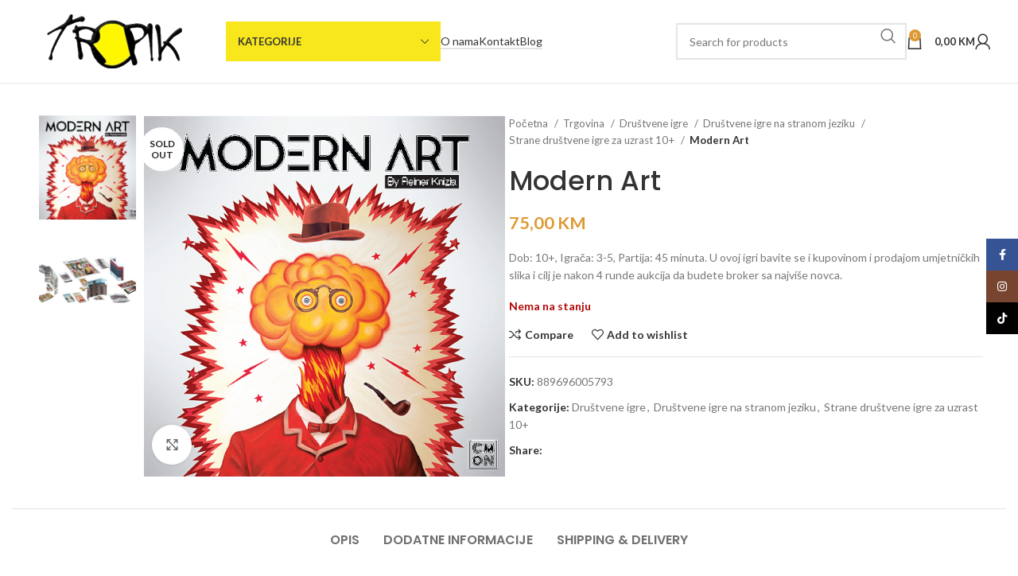

--- FILE ---
content_type: text/html; charset=UTF-8
request_url: https://tropik.ba/trgovina/modern-art/
body_size: 30248
content:
<!DOCTYPE html>
<html lang="bs-BA">
<head>
	<meta charset="UTF-8">
	<link rel="profile" href="https://gmpg.org/xfn/11">
	<link rel="pingback" href="https://tropik.ba/xmlrpc.php">

	<title>Modern Art &#8211; TROPIK</title>
<meta name='robots' content='max-image-preview:large' />
<link rel='dns-prefetch' href='//fonts.googleapis.com' />
<link rel='dns-prefetch' href='//www.googletagmanager.com' />
<link rel="alternate" type="application/rss+xml" title="TROPIK &raquo; novosti" href="https://tropik.ba/feed/" />
<link rel="alternate" type="application/rss+xml" title="TROPIK &raquo;  novosti o komentarima" href="https://tropik.ba/comments/feed/" />
<link rel="alternate" title="oEmbed (JSON)" type="application/json+oembed" href="https://tropik.ba/wp-json/oembed/1.0/embed?url=https%3A%2F%2Ftropik.ba%2Ftrgovina%2Fmodern-art%2F" />
<link rel="alternate" title="oEmbed (XML)" type="text/xml+oembed" href="https://tropik.ba/wp-json/oembed/1.0/embed?url=https%3A%2F%2Ftropik.ba%2Ftrgovina%2Fmodern-art%2F&#038;format=xml" />
<style id='wp-img-auto-sizes-contain-inline-css' type='text/css'>
img:is([sizes=auto i],[sizes^="auto," i]){contain-intrinsic-size:3000px 1500px}
/*# sourceURL=wp-img-auto-sizes-contain-inline-css */
</style>
<link rel='stylesheet' id='wp-block-library-css' href='https://tropik.ba/wp-includes/css/dist/block-library/style.min.css?ver=6.9' type='text/css' media='all' />
<link rel='stylesheet' id='wc-blocks-style-css' href='https://tropik.ba/wp-content/plugins/woocommerce/assets/client/blocks/wc-blocks.css?ver=wc-10.3.5' type='text/css' media='all' />
<style id='global-styles-inline-css' type='text/css'>
:root{--wp--preset--aspect-ratio--square: 1;--wp--preset--aspect-ratio--4-3: 4/3;--wp--preset--aspect-ratio--3-4: 3/4;--wp--preset--aspect-ratio--3-2: 3/2;--wp--preset--aspect-ratio--2-3: 2/3;--wp--preset--aspect-ratio--16-9: 16/9;--wp--preset--aspect-ratio--9-16: 9/16;--wp--preset--color--black: #000000;--wp--preset--color--cyan-bluish-gray: #abb8c3;--wp--preset--color--white: #ffffff;--wp--preset--color--pale-pink: #f78da7;--wp--preset--color--vivid-red: #cf2e2e;--wp--preset--color--luminous-vivid-orange: #ff6900;--wp--preset--color--luminous-vivid-amber: #fcb900;--wp--preset--color--light-green-cyan: #7bdcb5;--wp--preset--color--vivid-green-cyan: #00d084;--wp--preset--color--pale-cyan-blue: #8ed1fc;--wp--preset--color--vivid-cyan-blue: #0693e3;--wp--preset--color--vivid-purple: #9b51e0;--wp--preset--gradient--vivid-cyan-blue-to-vivid-purple: linear-gradient(135deg,rgb(6,147,227) 0%,rgb(155,81,224) 100%);--wp--preset--gradient--light-green-cyan-to-vivid-green-cyan: linear-gradient(135deg,rgb(122,220,180) 0%,rgb(0,208,130) 100%);--wp--preset--gradient--luminous-vivid-amber-to-luminous-vivid-orange: linear-gradient(135deg,rgb(252,185,0) 0%,rgb(255,105,0) 100%);--wp--preset--gradient--luminous-vivid-orange-to-vivid-red: linear-gradient(135deg,rgb(255,105,0) 0%,rgb(207,46,46) 100%);--wp--preset--gradient--very-light-gray-to-cyan-bluish-gray: linear-gradient(135deg,rgb(238,238,238) 0%,rgb(169,184,195) 100%);--wp--preset--gradient--cool-to-warm-spectrum: linear-gradient(135deg,rgb(74,234,220) 0%,rgb(151,120,209) 20%,rgb(207,42,186) 40%,rgb(238,44,130) 60%,rgb(251,105,98) 80%,rgb(254,248,76) 100%);--wp--preset--gradient--blush-light-purple: linear-gradient(135deg,rgb(255,206,236) 0%,rgb(152,150,240) 100%);--wp--preset--gradient--blush-bordeaux: linear-gradient(135deg,rgb(254,205,165) 0%,rgb(254,45,45) 50%,rgb(107,0,62) 100%);--wp--preset--gradient--luminous-dusk: linear-gradient(135deg,rgb(255,203,112) 0%,rgb(199,81,192) 50%,rgb(65,88,208) 100%);--wp--preset--gradient--pale-ocean: linear-gradient(135deg,rgb(255,245,203) 0%,rgb(182,227,212) 50%,rgb(51,167,181) 100%);--wp--preset--gradient--electric-grass: linear-gradient(135deg,rgb(202,248,128) 0%,rgb(113,206,126) 100%);--wp--preset--gradient--midnight: linear-gradient(135deg,rgb(2,3,129) 0%,rgb(40,116,252) 100%);--wp--preset--font-size--small: 13px;--wp--preset--font-size--medium: 20px;--wp--preset--font-size--large: 36px;--wp--preset--font-size--x-large: 42px;--wp--preset--spacing--20: 0.44rem;--wp--preset--spacing--30: 0.67rem;--wp--preset--spacing--40: 1rem;--wp--preset--spacing--50: 1.5rem;--wp--preset--spacing--60: 2.25rem;--wp--preset--spacing--70: 3.38rem;--wp--preset--spacing--80: 5.06rem;--wp--preset--shadow--natural: 6px 6px 9px rgba(0, 0, 0, 0.2);--wp--preset--shadow--deep: 12px 12px 50px rgba(0, 0, 0, 0.4);--wp--preset--shadow--sharp: 6px 6px 0px rgba(0, 0, 0, 0.2);--wp--preset--shadow--outlined: 6px 6px 0px -3px rgb(255, 255, 255), 6px 6px rgb(0, 0, 0);--wp--preset--shadow--crisp: 6px 6px 0px rgb(0, 0, 0);}:where(.is-layout-flex){gap: 0.5em;}:where(.is-layout-grid){gap: 0.5em;}body .is-layout-flex{display: flex;}.is-layout-flex{flex-wrap: wrap;align-items: center;}.is-layout-flex > :is(*, div){margin: 0;}body .is-layout-grid{display: grid;}.is-layout-grid > :is(*, div){margin: 0;}:where(.wp-block-columns.is-layout-flex){gap: 2em;}:where(.wp-block-columns.is-layout-grid){gap: 2em;}:where(.wp-block-post-template.is-layout-flex){gap: 1.25em;}:where(.wp-block-post-template.is-layout-grid){gap: 1.25em;}.has-black-color{color: var(--wp--preset--color--black) !important;}.has-cyan-bluish-gray-color{color: var(--wp--preset--color--cyan-bluish-gray) !important;}.has-white-color{color: var(--wp--preset--color--white) !important;}.has-pale-pink-color{color: var(--wp--preset--color--pale-pink) !important;}.has-vivid-red-color{color: var(--wp--preset--color--vivid-red) !important;}.has-luminous-vivid-orange-color{color: var(--wp--preset--color--luminous-vivid-orange) !important;}.has-luminous-vivid-amber-color{color: var(--wp--preset--color--luminous-vivid-amber) !important;}.has-light-green-cyan-color{color: var(--wp--preset--color--light-green-cyan) !important;}.has-vivid-green-cyan-color{color: var(--wp--preset--color--vivid-green-cyan) !important;}.has-pale-cyan-blue-color{color: var(--wp--preset--color--pale-cyan-blue) !important;}.has-vivid-cyan-blue-color{color: var(--wp--preset--color--vivid-cyan-blue) !important;}.has-vivid-purple-color{color: var(--wp--preset--color--vivid-purple) !important;}.has-black-background-color{background-color: var(--wp--preset--color--black) !important;}.has-cyan-bluish-gray-background-color{background-color: var(--wp--preset--color--cyan-bluish-gray) !important;}.has-white-background-color{background-color: var(--wp--preset--color--white) !important;}.has-pale-pink-background-color{background-color: var(--wp--preset--color--pale-pink) !important;}.has-vivid-red-background-color{background-color: var(--wp--preset--color--vivid-red) !important;}.has-luminous-vivid-orange-background-color{background-color: var(--wp--preset--color--luminous-vivid-orange) !important;}.has-luminous-vivid-amber-background-color{background-color: var(--wp--preset--color--luminous-vivid-amber) !important;}.has-light-green-cyan-background-color{background-color: var(--wp--preset--color--light-green-cyan) !important;}.has-vivid-green-cyan-background-color{background-color: var(--wp--preset--color--vivid-green-cyan) !important;}.has-pale-cyan-blue-background-color{background-color: var(--wp--preset--color--pale-cyan-blue) !important;}.has-vivid-cyan-blue-background-color{background-color: var(--wp--preset--color--vivid-cyan-blue) !important;}.has-vivid-purple-background-color{background-color: var(--wp--preset--color--vivid-purple) !important;}.has-black-border-color{border-color: var(--wp--preset--color--black) !important;}.has-cyan-bluish-gray-border-color{border-color: var(--wp--preset--color--cyan-bluish-gray) !important;}.has-white-border-color{border-color: var(--wp--preset--color--white) !important;}.has-pale-pink-border-color{border-color: var(--wp--preset--color--pale-pink) !important;}.has-vivid-red-border-color{border-color: var(--wp--preset--color--vivid-red) !important;}.has-luminous-vivid-orange-border-color{border-color: var(--wp--preset--color--luminous-vivid-orange) !important;}.has-luminous-vivid-amber-border-color{border-color: var(--wp--preset--color--luminous-vivid-amber) !important;}.has-light-green-cyan-border-color{border-color: var(--wp--preset--color--light-green-cyan) !important;}.has-vivid-green-cyan-border-color{border-color: var(--wp--preset--color--vivid-green-cyan) !important;}.has-pale-cyan-blue-border-color{border-color: var(--wp--preset--color--pale-cyan-blue) !important;}.has-vivid-cyan-blue-border-color{border-color: var(--wp--preset--color--vivid-cyan-blue) !important;}.has-vivid-purple-border-color{border-color: var(--wp--preset--color--vivid-purple) !important;}.has-vivid-cyan-blue-to-vivid-purple-gradient-background{background: var(--wp--preset--gradient--vivid-cyan-blue-to-vivid-purple) !important;}.has-light-green-cyan-to-vivid-green-cyan-gradient-background{background: var(--wp--preset--gradient--light-green-cyan-to-vivid-green-cyan) !important;}.has-luminous-vivid-amber-to-luminous-vivid-orange-gradient-background{background: var(--wp--preset--gradient--luminous-vivid-amber-to-luminous-vivid-orange) !important;}.has-luminous-vivid-orange-to-vivid-red-gradient-background{background: var(--wp--preset--gradient--luminous-vivid-orange-to-vivid-red) !important;}.has-very-light-gray-to-cyan-bluish-gray-gradient-background{background: var(--wp--preset--gradient--very-light-gray-to-cyan-bluish-gray) !important;}.has-cool-to-warm-spectrum-gradient-background{background: var(--wp--preset--gradient--cool-to-warm-spectrum) !important;}.has-blush-light-purple-gradient-background{background: var(--wp--preset--gradient--blush-light-purple) !important;}.has-blush-bordeaux-gradient-background{background: var(--wp--preset--gradient--blush-bordeaux) !important;}.has-luminous-dusk-gradient-background{background: var(--wp--preset--gradient--luminous-dusk) !important;}.has-pale-ocean-gradient-background{background: var(--wp--preset--gradient--pale-ocean) !important;}.has-electric-grass-gradient-background{background: var(--wp--preset--gradient--electric-grass) !important;}.has-midnight-gradient-background{background: var(--wp--preset--gradient--midnight) !important;}.has-small-font-size{font-size: var(--wp--preset--font-size--small) !important;}.has-medium-font-size{font-size: var(--wp--preset--font-size--medium) !important;}.has-large-font-size{font-size: var(--wp--preset--font-size--large) !important;}.has-x-large-font-size{font-size: var(--wp--preset--font-size--x-large) !important;}
/*# sourceURL=global-styles-inline-css */
</style>

<style id='classic-theme-styles-inline-css' type='text/css'>
/*! This file is auto-generated */
.wp-block-button__link{color:#fff;background-color:#32373c;border-radius:9999px;box-shadow:none;text-decoration:none;padding:calc(.667em + 2px) calc(1.333em + 2px);font-size:1.125em}.wp-block-file__button{background:#32373c;color:#fff;text-decoration:none}
/*# sourceURL=/wp-includes/css/classic-themes.min.css */
</style>
<link rel='stylesheet' id='sr7css-css' href='//tropik.ba/wp-content/plugins/revslider/public/css/sr7.css?ver=6.7.28' type='text/css' media='all' />
<link rel='stylesheet' id='wpmenucart-icons-css' href='https://tropik.ba/wp-content/plugins/woocommerce-menu-bar-cart/assets/css/wpmenucart-icons.min.css?ver=2.14.12' type='text/css' media='all' />
<style id='wpmenucart-icons-inline-css' type='text/css'>
@font-face{font-family:WPMenuCart;src:url(https://tropik.ba/wp-content/plugins/woocommerce-menu-bar-cart/assets/fonts/WPMenuCart.eot);src:url(https://tropik.ba/wp-content/plugins/woocommerce-menu-bar-cart/assets/fonts/WPMenuCart.eot?#iefix) format('embedded-opentype'),url(https://tropik.ba/wp-content/plugins/woocommerce-menu-bar-cart/assets/fonts/WPMenuCart.woff2) format('woff2'),url(https://tropik.ba/wp-content/plugins/woocommerce-menu-bar-cart/assets/fonts/WPMenuCart.woff) format('woff'),url(https://tropik.ba/wp-content/plugins/woocommerce-menu-bar-cart/assets/fonts/WPMenuCart.ttf) format('truetype'),url(https://tropik.ba/wp-content/plugins/woocommerce-menu-bar-cart/assets/fonts/WPMenuCart.svg#WPMenuCart) format('svg');font-weight:400;font-style:normal;font-display:swap}
/*# sourceURL=wpmenucart-icons-inline-css */
</style>
<link rel='stylesheet' id='wpmenucart-css' href='https://tropik.ba/wp-content/plugins/woocommerce-menu-bar-cart/assets/css/wpmenucart-main.min.css?ver=2.14.12' type='text/css' media='all' />
<style id='wpmenucart-inline-css' type='text/css'>
.et-cart-info { display:none !important; } .site-header-cart { display:none !important; }
/*# sourceURL=wpmenucart-inline-css */
</style>
<style id='woocommerce-inline-inline-css' type='text/css'>
.woocommerce form .form-row .required { visibility: visible; }
/*# sourceURL=woocommerce-inline-inline-css */
</style>
<link rel='stylesheet' id='brands-styles-css' href='https://tropik.ba/wp-content/plugins/woocommerce/assets/css/brands.css?ver=10.3.5' type='text/css' media='all' />
<link rel='stylesheet' id='dashicons-css' href='https://tropik.ba/wp-includes/css/dashicons.min.css?ver=6.9' type='text/css' media='all' />
<link rel='stylesheet' id='admin-bar-css' href='https://tropik.ba/wp-includes/css/admin-bar.min.css?ver=6.9' type='text/css' media='all' />
<link rel='stylesheet' id='pixmagix-media-views-css' href='https://tropik.ba/wp-content/plugins/pixmagix/assets/css/media-views.min.css?ver=1.7.2' type='text/css' media='all' />
<style id='pixmagix-media-views-inline-css' type='text/css'>
#wp-admin-bar-pixmagix > .ab-item:before {background-image:url("https://tropik.ba/wp-content/plugins/pixmagix/assets/img/logo.svg")!important;}
/*# sourceURL=pixmagix-media-views-inline-css */
</style>
<link rel='stylesheet' id='elementor-frontend-css' href='https://tropik.ba/wp-content/plugins/elementor/assets/css/frontend.min.css?ver=3.33.2' type='text/css' media='all' />
<link rel='stylesheet' id='elementor-post-5-css' href='https://tropik.ba/wp-content/uploads/elementor/css/post-5.css?ver=1768287460' type='text/css' media='all' />
<link rel='stylesheet' id='bootstrap-css' href='https://tropik.ba/wp-content/themes/woodmart/css/bootstrap-light.min.css?ver=7.4.3' type='text/css' media='all' />
<link rel='stylesheet' id='woodmart-style-css' href='https://tropik.ba/wp-content/themes/woodmart/css/parts/base.min.css?ver=7.4.3' type='text/css' media='all' />
<link rel='stylesheet' id='wd-wp-gutenberg-css' href='https://tropik.ba/wp-content/themes/woodmart/css/parts/wp-gutenberg.min.css?ver=7.4.3' type='text/css' media='all' />
<link rel='stylesheet' id='wd-wpcf7-css' href='https://tropik.ba/wp-content/themes/woodmart/css/parts/int-wpcf7.min.css?ver=7.4.3' type='text/css' media='all' />
<link rel='stylesheet' id='wd-revolution-slider-css' href='https://tropik.ba/wp-content/themes/woodmart/css/parts/int-rev-slider.min.css?ver=7.4.3' type='text/css' media='all' />
<link rel='stylesheet' id='wd-elementor-base-css' href='https://tropik.ba/wp-content/themes/woodmart/css/parts/int-elem-base.min.css?ver=7.4.3' type='text/css' media='all' />
<link rel='stylesheet' id='wd-woocommerce-base-css' href='https://tropik.ba/wp-content/themes/woodmart/css/parts/woocommerce-base.min.css?ver=7.4.3' type='text/css' media='all' />
<link rel='stylesheet' id='wd-mod-star-rating-css' href='https://tropik.ba/wp-content/themes/woodmart/css/parts/mod-star-rating.min.css?ver=7.4.3' type='text/css' media='all' />
<link rel='stylesheet' id='wd-woo-el-track-order-css' href='https://tropik.ba/wp-content/themes/woodmart/css/parts/woo-el-track-order.min.css?ver=7.4.3' type='text/css' media='all' />
<link rel='stylesheet' id='wd-woocommerce-block-notices-css' href='https://tropik.ba/wp-content/themes/woodmart/css/parts/woo-mod-block-notices.min.css?ver=7.4.3' type='text/css' media='all' />
<link rel='stylesheet' id='wd-woo-gutenberg-css' href='https://tropik.ba/wp-content/themes/woodmart/css/parts/woo-gutenberg.min.css?ver=7.4.3' type='text/css' media='all' />
<link rel='stylesheet' id='wd-woo-mod-quantity-css' href='https://tropik.ba/wp-content/themes/woodmart/css/parts/woo-mod-quantity.min.css?ver=7.4.3' type='text/css' media='all' />
<link rel='stylesheet' id='wd-woo-single-prod-el-base-css' href='https://tropik.ba/wp-content/themes/woodmart/css/parts/woo-single-prod-el-base.min.css?ver=7.4.3' type='text/css' media='all' />
<link rel='stylesheet' id='wd-woo-mod-stock-status-css' href='https://tropik.ba/wp-content/themes/woodmart/css/parts/woo-mod-stock-status.min.css?ver=7.4.3' type='text/css' media='all' />
<link rel='stylesheet' id='wd-woo-mod-shop-attributes-css' href='https://tropik.ba/wp-content/themes/woodmart/css/parts/woo-mod-shop-attributes.min.css?ver=7.4.3' type='text/css' media='all' />
<link rel='stylesheet' id='wd-header-base-css' href='https://tropik.ba/wp-content/themes/woodmart/css/parts/header-base.min.css?ver=7.4.3' type='text/css' media='all' />
<link rel='stylesheet' id='wd-mod-tools-css' href='https://tropik.ba/wp-content/themes/woodmart/css/parts/mod-tools.min.css?ver=7.4.3' type='text/css' media='all' />
<link rel='stylesheet' id='wd-header-categories-nav-css' href='https://tropik.ba/wp-content/themes/woodmart/css/parts/header-el-category-nav.min.css?ver=7.4.3' type='text/css' media='all' />
<link rel='stylesheet' id='wd-mod-nav-vertical-css' href='https://tropik.ba/wp-content/themes/woodmart/css/parts/mod-nav-vertical.min.css?ver=7.4.3' type='text/css' media='all' />
<link rel='stylesheet' id='wd-mod-nav-vertical-design-default-css' href='https://tropik.ba/wp-content/themes/woodmart/css/parts/mod-nav-vertical-design-default.min.css?ver=7.4.3' type='text/css' media='all' />
<link rel='stylesheet' id='wd-header-elements-base-css' href='https://tropik.ba/wp-content/themes/woodmart/css/parts/header-el-base.min.css?ver=7.4.3' type='text/css' media='all' />
<link rel='stylesheet' id='wd-header-search-css' href='https://tropik.ba/wp-content/themes/woodmart/css/parts/header-el-search.min.css?ver=7.4.3' type='text/css' media='all' />
<link rel='stylesheet' id='wd-header-search-form-css' href='https://tropik.ba/wp-content/themes/woodmart/css/parts/header-el-search-form.min.css?ver=7.4.3' type='text/css' media='all' />
<link rel='stylesheet' id='wd-wd-search-form-css' href='https://tropik.ba/wp-content/themes/woodmart/css/parts/wd-search-form.min.css?ver=7.4.3' type='text/css' media='all' />
<link rel='stylesheet' id='wd-header-cart-side-css' href='https://tropik.ba/wp-content/themes/woodmart/css/parts/header-el-cart-side.min.css?ver=7.4.3' type='text/css' media='all' />
<link rel='stylesheet' id='wd-header-cart-css' href='https://tropik.ba/wp-content/themes/woodmart/css/parts/header-el-cart.min.css?ver=7.4.3' type='text/css' media='all' />
<link rel='stylesheet' id='wd-widget-shopping-cart-css' href='https://tropik.ba/wp-content/themes/woodmart/css/parts/woo-widget-shopping-cart.min.css?ver=7.4.3' type='text/css' media='all' />
<link rel='stylesheet' id='wd-widget-product-list-css' href='https://tropik.ba/wp-content/themes/woodmart/css/parts/woo-widget-product-list.min.css?ver=7.4.3' type='text/css' media='all' />
<link rel='stylesheet' id='wd-woo-mod-login-form-css' href='https://tropik.ba/wp-content/themes/woodmart/css/parts/woo-mod-login-form.min.css?ver=7.4.3' type='text/css' media='all' />
<link rel='stylesheet' id='wd-header-my-account-css' href='https://tropik.ba/wp-content/themes/woodmart/css/parts/header-el-my-account.min.css?ver=7.4.3' type='text/css' media='all' />
<link rel='stylesheet' id='wd-header-mobile-nav-dropdown-css' href='https://tropik.ba/wp-content/themes/woodmart/css/parts/header-el-mobile-nav-dropdown.min.css?ver=7.4.3' type='text/css' media='all' />
<link rel='stylesheet' id='wd-woo-single-prod-predefined-css' href='https://tropik.ba/wp-content/themes/woodmart/css/parts/woo-single-prod-predefined.min.css?ver=7.4.3' type='text/css' media='all' />
<link rel='stylesheet' id='wd-woo-single-prod-and-quick-view-predefined-css' href='https://tropik.ba/wp-content/themes/woodmart/css/parts/woo-single-prod-and-quick-view-predefined.min.css?ver=7.4.3' type='text/css' media='all' />
<link rel='stylesheet' id='wd-woo-single-prod-el-tabs-predefined-css' href='https://tropik.ba/wp-content/themes/woodmart/css/parts/woo-single-prod-el-tabs-predefined.min.css?ver=7.4.3' type='text/css' media='all' />
<link rel='stylesheet' id='wd-woo-single-prod-el-gallery-css' href='https://tropik.ba/wp-content/themes/woodmart/css/parts/woo-single-prod-el-gallery.min.css?ver=7.4.3' type='text/css' media='all' />
<link rel='stylesheet' id='wd-woo-single-prod-el-gallery-opt-thumb-left-desktop-css' href='https://tropik.ba/wp-content/themes/woodmart/css/parts/woo-single-prod-el-gallery-opt-thumb-left-desktop.min.css?ver=7.4.3' type='text/css' media='all' />
<link rel='stylesheet' id='wd-swiper-css' href='https://tropik.ba/wp-content/themes/woodmart/css/parts/lib-swiper.min.css?ver=7.4.3' type='text/css' media='all' />
<link rel='stylesheet' id='wd-woo-mod-product-labels-css' href='https://tropik.ba/wp-content/themes/woodmart/css/parts/woo-mod-product-labels.min.css?ver=7.4.3' type='text/css' media='all' />
<link rel='stylesheet' id='wd-woo-mod-product-labels-round-css' href='https://tropik.ba/wp-content/themes/woodmart/css/parts/woo-mod-product-labels-round.min.css?ver=7.4.3' type='text/css' media='all' />
<link rel='stylesheet' id='wd-swiper-arrows-css' href='https://tropik.ba/wp-content/themes/woodmart/css/parts/lib-swiper-arrows.min.css?ver=7.4.3' type='text/css' media='all' />
<link rel='stylesheet' id='wd-photoswipe-css' href='https://tropik.ba/wp-content/themes/woodmart/css/parts/lib-photoswipe.min.css?ver=7.4.3' type='text/css' media='all' />
<link rel='stylesheet' id='wd-woo-single-prod-el-navigation-css' href='https://tropik.ba/wp-content/themes/woodmart/css/parts/woo-single-prod-el-navigation.min.css?ver=7.4.3' type='text/css' media='all' />
<link rel='stylesheet' id='wd-social-icons-css' href='https://tropik.ba/wp-content/themes/woodmart/css/parts/el-social-icons.min.css?ver=7.4.3' type='text/css' media='all' />
<link rel='stylesheet' id='wd-tabs-css' href='https://tropik.ba/wp-content/themes/woodmart/css/parts/el-tabs.min.css?ver=7.4.3' type='text/css' media='all' />
<link rel='stylesheet' id='wd-woo-single-prod-el-tabs-opt-layout-tabs-css' href='https://tropik.ba/wp-content/themes/woodmart/css/parts/woo-single-prod-el-tabs-opt-layout-tabs.min.css?ver=7.4.3' type='text/css' media='all' />
<link rel='stylesheet' id='wd-accordion-css' href='https://tropik.ba/wp-content/themes/woodmart/css/parts/el-accordion.min.css?ver=7.4.3' type='text/css' media='all' />
<link rel='stylesheet' id='wd-product-loop-css' href='https://tropik.ba/wp-content/themes/woodmart/css/parts/woo-product-loop.min.css?ver=7.4.3' type='text/css' media='all' />
<link rel='stylesheet' id='wd-product-loop-base-css' href='https://tropik.ba/wp-content/themes/woodmart/css/parts/woo-product-loop-base.min.css?ver=7.4.3' type='text/css' media='all' />
<link rel='stylesheet' id='wd-woo-mod-add-btn-replace-css' href='https://tropik.ba/wp-content/themes/woodmart/css/parts/woo-mod-add-btn-replace.min.css?ver=7.4.3' type='text/css' media='all' />
<link rel='stylesheet' id='wd-mod-more-description-css' href='https://tropik.ba/wp-content/themes/woodmart/css/parts/mod-more-description.min.css?ver=7.4.3' type='text/css' media='all' />
<link rel='stylesheet' id='wd-mfp-popup-css' href='https://tropik.ba/wp-content/themes/woodmart/css/parts/lib-magnific-popup.min.css?ver=7.4.3' type='text/css' media='all' />
<link rel='stylesheet' id='wd-swiper-pagin-css' href='https://tropik.ba/wp-content/themes/woodmart/css/parts/lib-swiper-pagin.min.css?ver=7.4.3' type='text/css' media='all' />
<link rel='stylesheet' id='wd-widget-collapse-css' href='https://tropik.ba/wp-content/themes/woodmart/css/parts/opt-widget-collapse.min.css?ver=7.4.3' type='text/css' media='all' />
<link rel='stylesheet' id='wd-footer-base-css' href='https://tropik.ba/wp-content/themes/woodmart/css/parts/footer-base.min.css?ver=7.4.3' type='text/css' media='all' />
<link rel='stylesheet' id='wd-scroll-top-css' href='https://tropik.ba/wp-content/themes/woodmart/css/parts/opt-scrolltotop.min.css?ver=7.4.3' type='text/css' media='all' />
<link rel='stylesheet' id='wd-header-my-account-sidebar-css' href='https://tropik.ba/wp-content/themes/woodmart/css/parts/header-el-my-account-sidebar.min.css?ver=7.4.3' type='text/css' media='all' />
<link rel='stylesheet' id='wd-sticky-social-buttons-css' href='https://tropik.ba/wp-content/themes/woodmart/css/parts/opt-sticky-social.min.css?ver=7.4.3' type='text/css' media='all' />
<link rel='stylesheet' id='wd-header-search-fullscreen-css' href='https://tropik.ba/wp-content/themes/woodmart/css/parts/header-el-search-fullscreen-general.min.css?ver=7.4.3' type='text/css' media='all' />
<link rel='stylesheet' id='wd-header-search-fullscreen-1-css' href='https://tropik.ba/wp-content/themes/woodmart/css/parts/header-el-search-fullscreen-1.min.css?ver=7.4.3' type='text/css' media='all' />
<link rel='stylesheet' id='wd-bottom-toolbar-css' href='https://tropik.ba/wp-content/themes/woodmart/css/parts/opt-bottom-toolbar.min.css?ver=7.4.3' type='text/css' media='all' />
<link rel='stylesheet' id='xts-google-fonts-css' href='https://fonts.googleapis.com/css?family=Lato%3A400%2C700%7CPoppins%3A400%2C600%2C500&#038;ver=7.4.3' type='text/css' media='all' />
<link rel='stylesheet' id='elementor-gf-local-roboto-css' href='https://tropik.ba/wp-content/uploads/elementor/google-fonts/css/roboto.css?ver=1749730363' type='text/css' media='all' />
<link rel='stylesheet' id='elementor-gf-local-robotoslab-css' href='https://tropik.ba/wp-content/uploads/elementor/google-fonts/css/robotoslab.css?ver=1749730366' type='text/css' media='all' />
<script type="text/javascript" src="https://tropik.ba/wp-includes/js/jquery/jquery.min.js?ver=3.7.1" id="jquery-core-js"></script>
<script type="text/javascript" src="https://tropik.ba/wp-includes/js/jquery/jquery-migrate.min.js?ver=3.4.1" id="jquery-migrate-js"></script>
<script type="text/javascript" src="//tropik.ba/wp-content/plugins/revslider/public/js/libs/tptools.js?ver=6.7.28" id="tp-tools-js" async="async" data-wp-strategy="async"></script>
<script type="text/javascript" src="//tropik.ba/wp-content/plugins/revslider/public/js/sr7.js?ver=6.7.28" id="sr7-js" async="async" data-wp-strategy="async"></script>
<script type="text/javascript" src="https://tropik.ba/wp-content/plugins/woocommerce/assets/js/jquery-blockui/jquery.blockUI.min.js?ver=2.7.0-wc.10.3.5" id="wc-jquery-blockui-js" defer="defer" data-wp-strategy="defer"></script>
<script type="text/javascript" id="wc-add-to-cart-js-extra">
/* <![CDATA[ */
var wc_add_to_cart_params = {"ajax_url":"/wp-admin/admin-ajax.php","wc_ajax_url":"/?wc-ajax=%%endpoint%%","i18n_view_cart":"Vidi korpu","cart_url":"https://tropik.ba/korpa/","is_cart":"","cart_redirect_after_add":"no"};
//# sourceURL=wc-add-to-cart-js-extra
/* ]]> */
</script>
<script type="text/javascript" src="https://tropik.ba/wp-content/plugins/woocommerce/assets/js/frontend/add-to-cart.min.js?ver=10.3.5" id="wc-add-to-cart-js" defer="defer" data-wp-strategy="defer"></script>
<script type="text/javascript" src="https://tropik.ba/wp-content/plugins/woocommerce/assets/js/zoom/jquery.zoom.min.js?ver=1.7.21-wc.10.3.5" id="wc-zoom-js" defer="defer" data-wp-strategy="defer"></script>
<script type="text/javascript" id="wc-single-product-js-extra">
/* <![CDATA[ */
var wc_single_product_params = {"i18n_required_rating_text":"Molimo odaberite svoju ocjenu","i18n_rating_options":["1 of 5 stars","2 of 5 stars","3 of 5 stars","4 of 5 stars","5 of 5 stars"],"i18n_product_gallery_trigger_text":"View full-screen image gallery","review_rating_required":"yes","flexslider":{"rtl":false,"animation":"slide","smoothHeight":true,"directionNav":false,"controlNav":"thumbnails","slideshow":false,"animationSpeed":500,"animationLoop":false,"allowOneSlide":false},"zoom_enabled":"","zoom_options":[],"photoswipe_enabled":"","photoswipe_options":{"shareEl":false,"closeOnScroll":false,"history":false,"hideAnimationDuration":0,"showAnimationDuration":0},"flexslider_enabled":""};
//# sourceURL=wc-single-product-js-extra
/* ]]> */
</script>
<script type="text/javascript" src="https://tropik.ba/wp-content/plugins/woocommerce/assets/js/frontend/single-product.min.js?ver=10.3.5" id="wc-single-product-js" defer="defer" data-wp-strategy="defer"></script>
<script type="text/javascript" src="https://tropik.ba/wp-content/plugins/woocommerce/assets/js/js-cookie/js.cookie.min.js?ver=2.1.4-wc.10.3.5" id="wc-js-cookie-js" defer="defer" data-wp-strategy="defer"></script>
<script type="text/javascript" id="woocommerce-js-extra">
/* <![CDATA[ */
var woocommerce_params = {"ajax_url":"/wp-admin/admin-ajax.php","wc_ajax_url":"/?wc-ajax=%%endpoint%%","i18n_password_show":"Show password","i18n_password_hide":"Hide password"};
//# sourceURL=woocommerce-js-extra
/* ]]> */
</script>
<script type="text/javascript" src="https://tropik.ba/wp-content/plugins/woocommerce/assets/js/frontend/woocommerce.min.js?ver=10.3.5" id="woocommerce-js" defer="defer" data-wp-strategy="defer"></script>
<script type="text/javascript" src="https://tropik.ba/wp-content/themes/woodmart/js/libs/device.min.js?ver=7.4.3" id="wd-device-library-js"></script>
<script type="text/javascript" src="https://tropik.ba/wp-content/themes/woodmart/js/scripts/global/scrollBar.min.js?ver=7.4.3" id="wd-scrollbar-js"></script>
<link rel="https://api.w.org/" href="https://tropik.ba/wp-json/" /><link rel="alternate" title="JSON" type="application/json" href="https://tropik.ba/wp-json/wp/v2/product/43861" /><link rel="EditURI" type="application/rsd+xml" title="RSD" href="https://tropik.ba/xmlrpc.php?rsd" />
<meta name="generator" content="WordPress 6.9" />
<meta name="generator" content="WooCommerce 10.3.5" />
<link rel="canonical" href="https://tropik.ba/trgovina/modern-art/" />
<link rel='shortlink' href='https://tropik.ba/?p=43861' />
<meta name="generator" content="Site Kit by Google 1.167.0" />					<meta name="viewport" content="width=device-width, initial-scale=1.0, maximum-scale=1.0, user-scalable=no">
										<noscript><style>.woocommerce-product-gallery{ opacity: 1 !important; }</style></noscript>
	<meta name="generator" content="Elementor 3.33.2; features: e_font_icon_svg, additional_custom_breakpoints; settings: css_print_method-external, google_font-enabled, font_display-swap">
			<style>
				.e-con.e-parent:nth-of-type(n+4):not(.e-lazyloaded):not(.e-no-lazyload),
				.e-con.e-parent:nth-of-type(n+4):not(.e-lazyloaded):not(.e-no-lazyload) * {
					background-image: none !important;
				}
				@media screen and (max-height: 1024px) {
					.e-con.e-parent:nth-of-type(n+3):not(.e-lazyloaded):not(.e-no-lazyload),
					.e-con.e-parent:nth-of-type(n+3):not(.e-lazyloaded):not(.e-no-lazyload) * {
						background-image: none !important;
					}
				}
				@media screen and (max-height: 640px) {
					.e-con.e-parent:nth-of-type(n+2):not(.e-lazyloaded):not(.e-no-lazyload),
					.e-con.e-parent:nth-of-type(n+2):not(.e-lazyloaded):not(.e-no-lazyload) * {
						background-image: none !important;
					}
				}
			</style>
			<link rel="preconnect" href="https://fonts.googleapis.com">
<link rel="preconnect" href="https://fonts.gstatic.com/" crossorigin>
<meta name="generator" content="Powered by Slider Revolution 6.7.28 - responsive, Mobile-Friendly Slider Plugin for WordPress with comfortable drag and drop interface." />
<script>
	window._tpt			??= {};
	window.SR7			??= {};
	_tpt.R				??= {};
	_tpt.R.fonts		??= {};
	_tpt.R.fonts.customFonts??= {};
	SR7.devMode			=  false;
	SR7.F 				??= {};
	SR7.G				??= {};
	SR7.LIB				??= {};
	SR7.E				??= {};
	SR7.E.gAddons		??= {};
	SR7.E.php 			??= {};
	SR7.E.nonce			= '59ffe0c242';
	SR7.E.ajaxurl		= 'https://tropik.ba/wp-admin/admin-ajax.php';
	SR7.E.resturl		= 'https://tropik.ba/wp-json/';
	SR7.E.slug_path		= 'revslider/revslider.php';
	SR7.E.slug			= 'revslider';
	SR7.E.plugin_url	= 'https://tropik.ba/wp-content/plugins/revslider/';
	SR7.E.wp_plugin_url = 'https://tropik.ba/wp-content/plugins/';
	SR7.E.revision		= '6.7.28';
	SR7.E.fontBaseUrl	= '';
	SR7.G.breakPoints 	= [1240,1024,778,480];
	SR7.E.modules 		= ['module','page','slide','layer','draw','animate','srtools','canvas','defaults','carousel','navigation','media','modifiers','migration'];
	SR7.E.libs 			= ['WEBGL'];
	SR7.E.css 			= ['csslp','cssbtns','cssfilters','cssnav','cssmedia'];
	SR7.E.resources		= {};
	SR7.JSON			??= {};
/*! Slider Revolution 7.0 - Page Processor */
!function(){"use strict";window.SR7??={},window._tpt??={},SR7.version="Slider Revolution 6.7.16",_tpt.getWinDim=function(t){_tpt.screenHeightWithUrlBar??=window.innerHeight;let e=SR7.F?.modal?.visible&&SR7.M[SR7.F.module.getIdByAlias(SR7.F.modal.requested)];_tpt.scrollBar=window.innerWidth!==document.documentElement.clientWidth||e&&window.innerWidth!==e.c.module.clientWidth,_tpt.winW=window.innerWidth-(_tpt.scrollBar||"prepare"==t?_tpt.scrollBarW??_tpt.mesureScrollBar():0),_tpt.winH=window.innerHeight,_tpt.winWAll=document.documentElement.clientWidth},_tpt.getResponsiveLevel=function(t,e){SR7.M[e];return _tpt.closestGE(t,_tpt.winWAll)},_tpt.mesureScrollBar=function(){let t=document.createElement("div");return t.className="RSscrollbar-measure",t.style.width="100px",t.style.height="100px",t.style.overflow="scroll",t.style.position="absolute",t.style.top="-9999px",document.body.appendChild(t),_tpt.scrollBarW=t.offsetWidth-t.clientWidth,document.body.removeChild(t),_tpt.scrollBarW},_tpt.loadCSS=async function(t,e,s){return s?_tpt.R.fonts.required[e].status=1:(_tpt.R[e]??={},_tpt.R[e].status=1),new Promise(((n,i)=>{if(_tpt.isStylesheetLoaded(t))s?_tpt.R.fonts.required[e].status=2:_tpt.R[e].status=2,n();else{const o=document.createElement("link");o.rel="stylesheet";let l="text",r="css";o["type"]=l+"/"+r,o.href=t,o.onload=()=>{s?_tpt.R.fonts.required[e].status=2:_tpt.R[e].status=2,n()},o.onerror=()=>{s?_tpt.R.fonts.required[e].status=3:_tpt.R[e].status=3,i(new Error(`Failed to load CSS: ${t}`))},document.head.appendChild(o)}}))},_tpt.addContainer=function(t){const{tag:e="div",id:s,class:n,datas:i,textContent:o,iHTML:l}=t,r=document.createElement(e);if(s&&""!==s&&(r.id=s),n&&""!==n&&(r.className=n),i)for(const[t,e]of Object.entries(i))"style"==t?r.style.cssText=e:r.setAttribute(`data-${t}`,e);return o&&(r.textContent=o),l&&(r.innerHTML=l),r},_tpt.collector=function(){return{fragment:new DocumentFragment,add(t){var e=_tpt.addContainer(t);return this.fragment.appendChild(e),e},append(t){t.appendChild(this.fragment)}}},_tpt.isStylesheetLoaded=function(t){let e=t.split("?")[0];return Array.from(document.querySelectorAll('link[rel="stylesheet"], link[rel="preload"]')).some((t=>t.href.split("?")[0]===e))},_tpt.preloader={requests:new Map,preloaderTemplates:new Map,show:function(t,e){if(!e||!t)return;const{type:s,color:n}=e;if(s<0||"off"==s)return;const i=`preloader_${s}`;let o=this.preloaderTemplates.get(i);o||(o=this.build(s,n),this.preloaderTemplates.set(i,o)),this.requests.has(t)||this.requests.set(t,{count:0});const l=this.requests.get(t);clearTimeout(l.timer),l.count++,1===l.count&&(l.timer=setTimeout((()=>{l.preloaderClone=o.cloneNode(!0),l.anim&&l.anim.kill(),void 0!==_tpt.gsap?l.anim=_tpt.gsap.fromTo(l.preloaderClone,1,{opacity:0},{opacity:1}):l.preloaderClone.classList.add("sr7-fade-in"),t.appendChild(l.preloaderClone)}),150))},hide:function(t){if(!this.requests.has(t))return;const e=this.requests.get(t);e.count--,e.count<0&&(e.count=0),e.anim&&e.anim.kill(),0===e.count&&(clearTimeout(e.timer),e.preloaderClone&&(e.preloaderClone.classList.remove("sr7-fade-in"),e.anim=_tpt.gsap.to(e.preloaderClone,.3,{opacity:0,onComplete:function(){e.preloaderClone.remove()}})))},state:function(t){if(!this.requests.has(t))return!1;return this.requests.get(t).count>0},build:(t,e="#ffffff",s="")=>{if(t<0||"off"===t)return null;const n=parseInt(t);if(t="prlt"+n,isNaN(n))return null;if(_tpt.loadCSS(SR7.E.plugin_url+"public/css/preloaders/t"+n+".css","preloader_"+t),isNaN(n)||n<6){const i=`background-color:${e}`,o=1===n||2==n?i:"",l=3===n||4==n?i:"",r=_tpt.collector();["dot1","dot2","bounce1","bounce2","bounce3"].forEach((t=>r.add({tag:"div",class:t,datas:{style:l}})));const d=_tpt.addContainer({tag:"sr7-prl",class:`${t} ${s}`,datas:{style:o}});return r.append(d),d}{let i={};if(7===n){let t;e.startsWith("#")?(t=e.replace("#",""),t=`rgba(${parseInt(t.substring(0,2),16)}, ${parseInt(t.substring(2,4),16)}, ${parseInt(t.substring(4,6),16)}, `):e.startsWith("rgb")&&(t=e.slice(e.indexOf("(")+1,e.lastIndexOf(")")).split(",").map((t=>t.trim())),t=`rgba(${t[0]}, ${t[1]}, ${t[2]}, `),t&&(i.style=`border-top-color: ${t}0.65); border-bottom-color: ${t}0.15); border-left-color: ${t}0.65); border-right-color: ${t}0.15)`)}else 12===n&&(i.style=`background:${e}`);const o=[10,0,4,2,5,9,0,4,4,2][n-6],l=_tpt.collector(),r=l.add({tag:"div",class:"sr7-prl-inner",datas:i});Array.from({length:o}).forEach((()=>r.appendChild(l.add({tag:"span",datas:{style:`background:${e}`}}))));const d=_tpt.addContainer({tag:"sr7-prl",class:`${t} ${s}`});return l.append(d),d}}},SR7.preLoader={show:(t,e)=>{"off"!==(SR7.M[t]?.settings?.pLoader?.type??"off")&&_tpt.preloader.show(e||SR7.M[t].c.module,SR7.M[t]?.settings?.pLoader??{color:"#fff",type:10})},hide:(t,e)=>{"off"!==(SR7.M[t]?.settings?.pLoader?.type??"off")&&_tpt.preloader.hide(e||SR7.M[t].c.module)},state:(t,e)=>_tpt.preloader.state(e||SR7.M[t].c.module)},_tpt.prepareModuleHeight=function(t){window.SR7.M??={},window.SR7.M[t.id]??={},"ignore"==t.googleFont&&(SR7.E.ignoreGoogleFont=!0);let e=window.SR7.M[t.id];if(null==_tpt.scrollBarW&&_tpt.mesureScrollBar(),e.c??={},e.states??={},e.settings??={},e.settings.size??={},t.fixed&&(e.settings.fixed=!0),e.c.module=document.getElementById(t.id),e.c.adjuster=e.c.module.getElementsByTagName("sr7-adjuster")[0],e.c.content=e.c.module.getElementsByTagName("sr7-content")[0],"carousel"==t.type&&(e.c.carousel=e.c.content.getElementsByTagName("sr7-carousel")[0]),null==e.c.module||null==e.c.module)return;t.plType&&t.plColor&&(e.settings.pLoader={type:t.plType,color:t.plColor}),void 0===t.plType||"off"===t.plType||SR7.preLoader.state(t.id)&&SR7.preLoader.state(t.id,e.c.module)||SR7.preLoader.show(t.id,e.c.module),_tpt.winW||_tpt.getWinDim("prepare"),_tpt.getWinDim();let s=""+e.c.module.dataset?.modal;"modal"==s||"true"==s||"undefined"!==s&&"false"!==s||(e.settings.size.fullWidth=t.size.fullWidth,e.LEV??=_tpt.getResponsiveLevel(window.SR7.G.breakPoints,t.id),t.vpt=_tpt.fillArray(t.vpt,5),e.settings.vPort=t.vpt[e.LEV],void 0!==t.el&&"720"==t.el[4]&&t.gh[4]!==t.el[4]&&"960"==t.el[3]&&t.gh[3]!==t.el[3]&&"768"==t.el[2]&&t.gh[2]!==t.el[2]&&delete t.el,e.settings.size.height=null==t.el||null==t.el[e.LEV]||0==t.el[e.LEV]||"auto"==t.el[e.LEV]?_tpt.fillArray(t.gh,5,-1):_tpt.fillArray(t.el,5,-1),e.settings.size.width=_tpt.fillArray(t.gw,5,-1),e.settings.size.minHeight=_tpt.fillArray(t.mh??[0],5,-1),e.cacheSize={fullWidth:e.settings.size?.fullWidth,fullHeight:e.settings.size?.fullHeight},void 0!==t.off&&(t.off?.t&&(e.settings.size.m??={})&&(e.settings.size.m.t=t.off.t),t.off?.b&&(e.settings.size.m??={})&&(e.settings.size.m.b=t.off.b),t.off?.l&&(e.settings.size.p??={})&&(e.settings.size.p.l=t.off.l),t.off?.r&&(e.settings.size.p??={})&&(e.settings.size.p.r=t.off.r),e.offsetPrepared=!0),_tpt.updatePMHeight(t.id,t,!0))},_tpt.updatePMHeight=(t,e,s)=>{let n=SR7.M[t];var i=n.settings.size.fullWidth?_tpt.winW:n.c.module.parentNode.offsetWidth;i=0===i||isNaN(i)?_tpt.winW:i;let o=n.settings.size.width[n.LEV]||n.settings.size.width[n.LEV++]||n.settings.size.width[n.LEV--]||i,l=n.settings.size.height[n.LEV]||n.settings.size.height[n.LEV++]||n.settings.size.height[n.LEV--]||0,r=n.settings.size.minHeight[n.LEV]||n.settings.size.minHeight[n.LEV++]||n.settings.size.minHeight[n.LEV--]||0;if(l="auto"==l?0:l,l=parseInt(l),"carousel"!==e.type&&(i-=parseInt(e.onw??0)||0),n.MP=!n.settings.size.fullWidth&&i<o||_tpt.winW<o?Math.min(1,i/o):1,e.size.fullScreen||e.size.fullHeight){let t=parseInt(e.fho)||0,s=(""+e.fho).indexOf("%")>-1;e.newh=_tpt.winH-(s?_tpt.winH*t/100:t)}else e.newh=n.MP*Math.max(l,r);if(e.newh+=(parseInt(e.onh??0)||0)+(parseInt(e.carousel?.pt)||0)+(parseInt(e.carousel?.pb)||0),void 0!==e.slideduration&&(e.newh=Math.max(e.newh,parseInt(e.slideduration)/3)),e.shdw&&_tpt.buildShadow(e.id,e),n.c.adjuster.style.height=e.newh+"px",n.c.module.style.height=e.newh+"px",n.c.content.style.height=e.newh+"px",n.states.heightPrepared=!0,n.dims??={},n.dims.moduleRect=n.c.module.getBoundingClientRect(),n.c.content.style.left="-"+n.dims.moduleRect.left+"px",!n.settings.size.fullWidth)return s&&requestAnimationFrame((()=>{i!==n.c.module.parentNode.offsetWidth&&_tpt.updatePMHeight(e.id,e)})),void _tpt.bgStyle(e.id,e,window.innerWidth==_tpt.winW,!0);_tpt.bgStyle(e.id,e,window.innerWidth==_tpt.winW,!0),requestAnimationFrame((function(){s&&requestAnimationFrame((()=>{i!==n.c.module.parentNode.offsetWidth&&_tpt.updatePMHeight(e.id,e)}))})),n.earlyResizerFunction||(n.earlyResizerFunction=function(){requestAnimationFrame((function(){_tpt.getWinDim(),_tpt.moduleDefaults(e.id,e),_tpt.updateSlideBg(t,!0)}))},window.addEventListener("resize",n.earlyResizerFunction))},_tpt.buildShadow=function(t,e){let s=SR7.M[t];null==s.c.shadow&&(s.c.shadow=document.createElement("sr7-module-shadow"),s.c.shadow.classList.add("sr7-shdw-"+e.shdw),s.c.content.appendChild(s.c.shadow))},_tpt.bgStyle=async(t,e,s,n,i)=>{const o=SR7.M[t];if((e=e??o.settings).fixed&&!o.c.module.classList.contains("sr7-top-fixed")&&(o.c.module.classList.add("sr7-top-fixed"),o.c.module.style.position="fixed",o.c.module.style.width="100%",o.c.module.style.top="0px",o.c.module.style.left="0px",o.c.module.style.pointerEvents="none",o.c.module.style.zIndex=5e3,o.c.content.style.pointerEvents="none"),null==o.c.bgcanvas){let t=document.createElement("sr7-module-bg"),l=!1;if("string"==typeof e?.bg?.color&&e?.bg?.color.includes("{"))if(_tpt.gradient&&_tpt.gsap)e.bg.color=_tpt.gradient.convert(e.bg.color);else try{let t=JSON.parse(e.bg.color);(t?.orig||t?.string)&&(e.bg.color=JSON.parse(e.bg.color))}catch(t){return}let r="string"==typeof e?.bg?.color?e?.bg?.color||"transparent":e?.bg?.color?.string??e?.bg?.color?.orig??e?.bg?.color?.color??"transparent";if(t.style["background"+(String(r).includes("grad")?"":"Color")]=r,("transparent"!==r||i)&&(l=!0),o.offsetPrepared&&(t.style.visibility="hidden"),e?.bg?.image?.src&&(t.style.backgroundImage=`url(${e?.bg?.image.src})`,t.style.backgroundSize=""==(e.bg.image?.size??"")?"cover":e.bg.image.size,t.style.backgroundPosition=e.bg.image.position,t.style.backgroundRepeat=""==e.bg.image.repeat||null==e.bg.image.repeat?"no-repeat":e.bg.image.repeat,l=!0),!l)return;o.c.bgcanvas=t,e.size.fullWidth?t.style.width=_tpt.winW-(s&&_tpt.winH<document.body.offsetHeight?_tpt.scrollBarW:0)+"px":n&&(t.style.width=o.c.module.offsetWidth+"px"),e.sbt?.use?o.c.content.appendChild(o.c.bgcanvas):o.c.module.appendChild(o.c.bgcanvas)}o.c.bgcanvas.style.height=void 0!==e.newh?e.newh+"px":("carousel"==e.type?o.dims.module.h:o.dims.content.h)+"px",o.c.bgcanvas.style.left=!s&&e.sbt?.use||o.c.bgcanvas.closest("SR7-CONTENT")?"0px":"-"+(o?.dims?.moduleRect?.left??0)+"px"},_tpt.updateSlideBg=function(t,e){const s=SR7.M[t];let n=s.settings;s?.c?.bgcanvas&&(n.size.fullWidth?s.c.bgcanvas.style.width=_tpt.winW-(e&&_tpt.winH<document.body.offsetHeight?_tpt.scrollBarW:0)+"px":preparing&&(s.c.bgcanvas.style.width=s.c.module.offsetWidth+"px"))},_tpt.moduleDefaults=(t,e)=>{let s=SR7.M[t];null!=s&&null!=s.c&&null!=s.c.module&&(s.dims??={},s.dims.moduleRect=s.c.module.getBoundingClientRect(),s.c.content.style.left="-"+s.dims.moduleRect.left+"px",s.c.content.style.width=_tpt.winW-_tpt.scrollBarW+"px","carousel"==e.type&&(s.c.module.style.overflow="visible"),_tpt.bgStyle(t,e,window.innerWidth==_tpt.winW))},_tpt.getOffset=t=>{var e=t.getBoundingClientRect(),s=window.pageXOffset||document.documentElement.scrollLeft,n=window.pageYOffset||document.documentElement.scrollTop;return{top:e.top+n,left:e.left+s}},_tpt.fillArray=function(t,e){let s,n;t=Array.isArray(t)?t:[t];let i=Array(e),o=t.length;for(n=0;n<t.length;n++)i[n+(e-o)]=t[n],null==s&&"#"!==t[n]&&(s=t[n]);for(let t=0;t<e;t++)void 0!==i[t]&&"#"!=i[t]||(i[t]=s),s=i[t];return i},_tpt.closestGE=function(t,e){let s=Number.MAX_VALUE,n=-1;for(let i=0;i<t.length;i++)t[i]-1>=e&&t[i]-1-e<s&&(s=t[i]-1-e,n=i);return++n}}();</script>
<style>
		
		</style>			<style id="wd-style-default_header-css" data-type="wd-style-default_header">
				:root{
	--wd-top-bar-h: 42px;
	--wd-top-bar-sm-h: 40px;
	--wd-top-bar-sticky-h: 0.001px;

	--wd-header-general-h: 104px;
	--wd-header-general-sm-h: 60px;
	--wd-header-general-sticky-h: 0.001px;

	--wd-header-bottom-h: 50px;
	--wd-header-bottom-sm-h: 0.001px;
	--wd-header-bottom-sticky-h: 0.001px;

	--wd-header-clone-h: 0.001px;
}

.whb-top-bar .wd-dropdown {
	margin-top: 1px;
}

.whb-top-bar .wd-dropdown:after {
	height: 11px;
}


.whb-header-bottom .wd-dropdown {
	margin-top: 5px;
}

.whb-header-bottom .wd-dropdown:after {
	height: 15px;
}


.whb-header .whb-header-bottom .wd-header-cats {
	margin-top: -1px;
	margin-bottom: -0px;
	height: calc(100% + 1px);
}


@media (min-width: 1025px) {
		.whb-top-bar-inner {
		height: 42px;
		max-height: 42px;
	}

		.whb-sticked .whb-top-bar-inner {
		height: 40px;
		max-height: 40px;
	}
		
		.whb-general-header-inner {
		height: 104px;
		max-height: 104px;
	}

		.whb-sticked .whb-general-header-inner {
		height: 60px;
		max-height: 60px;
	}
		
		.whb-header-bottom-inner {
		height: 50px;
		max-height: 50px;
	}

		.whb-sticked .whb-header-bottom-inner {
		height: 50px;
		max-height: 50px;
	}
		
	
	}

@media (max-width: 1024px) {
		.whb-top-bar-inner {
		height: 40px;
		max-height: 40px;
	}
	
		.whb-general-header-inner {
		height: 60px;
		max-height: 60px;
	}
	
	
	
	}
		
.whb-top-bar {
	background-color: rgba(248, 231, 28, 1);
}
.whb-7vo40n05wunjaupl8ypv .menu-opener { background-color: rgba(248, 231, 28, 1); }.whb-7vo40n05wunjaupl8ypv .menu-opener { border-color: rgba(0, 0, 0, 1);border-bottom-width: 0px;border-bottom-style: solid;border-top-width: 0px;border-top-style: solid;border-left-width: 0px;border-left-style: solid;border-right-width: 0px;border-right-style: solid; }
.whb-duljtjrl87kj7pmuut6b .searchform {
	--wd-form-height: 46px;
}
.whb-row .whb-wn5z894j1g5n0yp3eeuz.wd-tools-element .wd-tools-inner, .whb-row .whb-wn5z894j1g5n0yp3eeuz.wd-tools-element > a > .wd-tools-icon {
	color: rgba(252, 234, 67, 1);
}
.whb-row .whb-wn5z894j1g5n0yp3eeuz.wd-tools-element:hover .wd-tools-inner, .whb-row .whb-wn5z894j1g5n0yp3eeuz.wd-tools-element:hover > a > .wd-tools-icon {
	color: rgba(0, 0, 0, 1);
}
.whb-0g59ozkhnhti6oq58gwb .searchform {
	--wd-form-height: 42px;
}
.whb-general-header {
	border-color: rgba(129, 129, 129, 0.2);border-bottom-width: 1px;border-bottom-style: solid;
}
			</style>
						<style id="wd-style-theme_settings_default-css" data-type="wd-style-theme_settings_default">
				@font-face {
	font-weight: normal;
	font-style: normal;
	font-family: "woodmart-font";
	src: url("//tropik.ba/wp-content/themes/woodmart/fonts/woodmart-font-1-400.woff2?v=7.4.3") format("woff2");
}

:root {
	--wd-header-banner-h: 40px;
	--wd-text-font: "Lato", Arial, Helvetica, sans-serif;
	--wd-text-font-weight: 400;
	--wd-text-color: #777777;
	--wd-text-font-size: 14px;
	--wd-title-font: "Poppins", Arial, Helvetica, sans-serif;
	--wd-title-font-weight: 600;
	--wd-title-color: #242424;
	--wd-entities-title-font: "Poppins", Arial, Helvetica, sans-serif;
	--wd-entities-title-font-weight: 500;
	--wd-entities-title-color: #333333;
	--wd-entities-title-color-hover: rgb(51 51 51 / 65%);
	--wd-alternative-font: "Lato", Arial, Helvetica, sans-serif;
	--wd-widget-title-font: "Poppins", Arial, Helvetica, sans-serif;
	--wd-widget-title-font-weight: 600;
	--wd-widget-title-transform: uppercase;
	--wd-widget-title-color: #333;
	--wd-widget-title-font-size: 16px;
	--wd-header-el-font: "Lato", Arial, Helvetica, sans-serif;
	--wd-header-el-font-weight: 700;
	--wd-header-el-transform: uppercase;
	--wd-header-el-font-size: 13px;
	--wd-primary-color: rgb(221,153,51);
	--wd-alternative-color: rgb(129,215,66);
	--wd-link-color: #333333;
	--wd-link-color-hover: #242424;
	--btn-default-bgcolor: #f7f7f7;
	--btn-default-bgcolor-hover: #efefef;
	--btn-accented-bgcolor: rgb(221,153,51);
	--btn-accented-bgcolor-hover: rgb(238,238,34);
	--wd-form-brd-width: 2px;
	--notices-success-bg: #459647;
	--notices-success-color: #fff;
	--notices-warning-bg: #E0B252;
	--notices-warning-color: #fff;
}
.woodmart-woocommerce-layered-nav .wd-scroll-content {
	max-height: 223px;
}
div.wd-popup.wd-age-verify {
	max-width: 500px;
}
.wd-popup.wd-promo-popup {
	background-color: #111111;
	background-image: none;
	background-repeat: no-repeat;
	background-size: contain;
	background-position: left center;
}
div.wd-popup.wd-promo-popup {
	max-width: 800px;
}
.page-title-default {
	background-color: #0a0a0a;
	background-image: none;
	background-size: cover;
	background-position: center center;
}
.footer-container {
	background-color: rgb(221,153,51);
	background-image: none;
}
div.wd-popup.popup-quick-view {
	max-width: 920px;
}

@media (max-width: 1024px) {
	:root {
		--wd-header-banner-h: 40px;
	}

}
:root{
--wd-container-w: 1222px;
--wd-form-brd-radius: 0px;
--btn-default-color: #333;
--btn-default-color-hover: #333;
--btn-accented-color: #fff;
--btn-accented-color-hover: #fff;
--btn-default-brd-radius: 0px;
--btn-default-box-shadow: none;
--btn-default-box-shadow-hover: none;
--btn-default-box-shadow-active: none;
--btn-default-bottom: 0px;
--btn-accented-bottom-active: -1px;
--btn-accented-brd-radius: 0px;
--btn-accented-box-shadow: inset 0 -2px 0 rgba(0, 0, 0, .15);
--btn-accented-box-shadow-hover: inset 0 -2px 0 rgba(0, 0, 0, .15);
--wd-brd-radius: 0px;
}

@media (min-width: 1239px) {
.platform-Windows .wd-section-stretch > .elementor-container {
margin-left: auto;
margin-right: auto;
}
}

@media (min-width: 1222px) {
html:not(.platform-Windows) .wd-section-stretch > .elementor-container {
margin-left: auto;
margin-right: auto;
}
}


			</style>
			</head>

<body class="wp-singular product-template-default single single-product postid-43861 wp-theme-woodmart theme-woodmart woocommerce woocommerce-page woocommerce-no-js wrapper-full-width  woodmart-product-design-default categories-accordion-on woodmart-archive-shop woodmart-ajax-shop-on offcanvas-sidebar-mobile offcanvas-sidebar-tablet sticky-toolbar-on elementor-default elementor-kit-5">
			<script type="text/javascript" id="wd-flicker-fix">// Flicker fix.</script>	
	
	<div class="website-wrapper">
									<header class="whb-header whb-default_header whb-sticky-shadow whb-scroll-stick whb-sticky-real">
					<div class="whb-main-header">
	
<div class="whb-row whb-general-header whb-not-sticky-row whb-without-bg whb-border-fullwidth whb-color-dark whb-flex-flex-middle">
	<div class="container">
		<div class="whb-flex-row whb-general-header-inner">
			<div class="whb-column whb-col-left whb-visible-lg">
	<div class="site-logo">
	<a href="https://tropik.ba/" class="wd-logo wd-main-logo" rel="home">
		<img src="https://tropik.ba/wp-content/uploads/2024/06/logo.png" alt="TROPIK" style="max-width: 250px;" />	</a>
	</div>
</div>
<div class="whb-column whb-col-center whb-visible-lg">
	
<div class="wd-header-cats wd-style-1 wd-event-hover woodmart-cat-custom-icon whb-7vo40n05wunjaupl8ypv" role="navigation" aria-label="Header categories navigation">
	<span class="menu-opener color-scheme-dark has-bg">
					<span class="menu-opener-icon custom-icon"></span>
		
		<span class="menu-open-label">
			KATEGORIJE		</span>
	</span>
	<div class="wd-dropdown wd-dropdown-cats">
		<ul id="menu-kategorije" class="menu wd-nav wd-nav-vertical wd-design-default"><li id="menu-item-2610" class="menu-item menu-item-type-taxonomy menu-item-object-product_cat current-product-ancestor current-menu-parent current-product-parent menu-item-has-children menu-item-2610 item-level-0 menu-simple-dropdown wd-event-hover" ><a href="https://tropik.ba/kategorija-proizvoda/drustvene-igre/" class="woodmart-nav-link"><span class="nav-link-text">Društvene igre</span></a><div class="color-scheme-dark wd-design-default wd-dropdown-menu wd-dropdown"><div class="container">
<ul class="wd-sub-menu color-scheme-dark">
	<li id="menu-item-2611" class="menu-item menu-item-type-taxonomy menu-item-object-product_cat current-product-ancestor current-menu-parent current-product-parent menu-item-2611 item-level-1 wd-event-hover" ><a href="https://tropik.ba/kategorija-proizvoda/drustvene-igre/drustvene-igre-na-stranom-jeziku/" class="woodmart-nav-link">Društvene igre na stranom jeziku</a></li>
	<li id="menu-item-2612" class="menu-item menu-item-type-taxonomy menu-item-object-product_cat menu-item-2612 item-level-1 wd-event-hover" ><a href="https://tropik.ba/kategorija-proizvoda/drustvene-igre/kviz-igre/" class="woodmart-nav-link">Kviz igre</a></li>
	<li id="menu-item-2613" class="menu-item menu-item-type-taxonomy menu-item-object-product_cat menu-item-2613 item-level-1 wd-event-hover" ><a href="https://tropik.ba/kategorija-proizvoda/drustvene-igre/lokalizirane-prevedene-drustvene-igre/" class="woodmart-nav-link">Lokalizirane prevedene društvene igre</a></li>
	<li id="menu-item-2614" class="menu-item menu-item-type-taxonomy menu-item-object-product_cat menu-item-2614 item-level-1 wd-event-hover" ><a href="https://tropik.ba/kategorija-proizvoda/drustvene-igre/mozgalice/" class="woodmart-nav-link">Mozgalice</a></li>
	<li id="menu-item-2615" class="menu-item menu-item-type-taxonomy menu-item-object-product_cat menu-item-2615 item-level-1 wd-event-hover" ><a href="https://tropik.ba/kategorija-proizvoda/drustvene-igre/oprema-za-drustvene-igre/" class="woodmart-nav-link">Oprema za društvene igre</a></li>
	<li id="menu-item-2672" class="menu-item menu-item-type-taxonomy menu-item-object-product_cat menu-item-2672 item-level-1 wd-event-hover" ><a href="https://tropik.ba/kategorija-proizvoda/drustvene-igre/tradicionalne-drustvene-igre/" class="woodmart-nav-link">Tradicionalne društvene igre</a></li>
</ul>
</div>
</div>
</li>
<li id="menu-item-2616" class="menu-item menu-item-type-taxonomy menu-item-object-product_cat menu-item-2616 item-level-0 menu-simple-dropdown wd-event-hover" ><a href="https://tropik.ba/kategorija-proizvoda/albumi-i-slicice/" class="woodmart-nav-link"><span class="nav-link-text">Albumi i sličice</span></a></li>
<li id="menu-item-2617" class="menu-item menu-item-type-taxonomy menu-item-object-product_cat menu-item-has-children menu-item-2617 item-level-0 menu-simple-dropdown wd-event-hover" ><a href="https://tropik.ba/kategorija-proizvoda/igracke/" class="woodmart-nav-link"><span class="nav-link-text">Igračke</span></a><div class="color-scheme-dark wd-design-default wd-dropdown-menu wd-dropdown"><div class="container">
<ul class="wd-sub-menu color-scheme-dark">
	<li id="menu-item-2618" class="menu-item menu-item-type-taxonomy menu-item-object-product_cat menu-item-2618 item-level-1 wd-event-hover" ><a href="https://tropik.ba/kategorija-proizvoda/igracke/44-cats/" class="woodmart-nav-link">44 cats</a></li>
	<li id="menu-item-2619" class="menu-item menu-item-type-taxonomy menu-item-object-product_cat menu-item-2619 item-level-1 wd-event-hover" ><a href="https://tropik.ba/kategorija-proizvoda/igracke/nado/" class="woodmart-nav-link">Nado</a></li>
	<li id="menu-item-2620" class="menu-item menu-item-type-taxonomy menu-item-object-product_cat menu-item-2620 item-level-1 wd-event-hover" ><a href="https://tropik.ba/kategorija-proizvoda/igracke/ostale-igracke/" class="woodmart-nav-link">Ostale igračke</a></li>
	<li id="menu-item-2621" class="menu-item menu-item-type-taxonomy menu-item-object-product_cat menu-item-2621 item-level-1 wd-event-hover" ><a href="https://tropik.ba/kategorija-proizvoda/igracke/plus-plus/" class="woodmart-nav-link">Plus Plus</a></li>
	<li id="menu-item-2622" class="menu-item menu-item-type-taxonomy menu-item-object-product_cat menu-item-2622 item-level-1 wd-event-hover" ><a href="https://tropik.ba/kategorija-proizvoda/igracke/pokemon-igracke/" class="woodmart-nav-link">Pokemon igračke</a></li>
	<li id="menu-item-2623" class="menu-item menu-item-type-taxonomy menu-item-object-product_cat menu-item-2623 item-level-1 wd-event-hover" ><a href="https://tropik.ba/kategorija-proizvoda/igracke/sonic-igracke/" class="woodmart-nav-link">Sonic igračke</a></li>
	<li id="menu-item-2660" class="menu-item menu-item-type-taxonomy menu-item-object-product_cat menu-item-2660 item-level-1 wd-event-hover" ><a href="https://tropik.ba/kategorija-proizvoda/igracke/spin-fighters/" class="woodmart-nav-link">Spin Fighters</a></li>
	<li id="menu-item-2661" class="menu-item menu-item-type-taxonomy menu-item-object-product_cat menu-item-2661 item-level-1 wd-event-hover" ><a href="https://tropik.ba/kategorija-proizvoda/igracke/super-mario-igracke/" class="woodmart-nav-link">Super Mario igračke</a></li>
	<li id="menu-item-2662" class="menu-item menu-item-type-taxonomy menu-item-object-product_cat menu-item-2662 item-level-1 wd-event-hover" ><a href="https://tropik.ba/kategorija-proizvoda/igracke/super-wings/" class="woodmart-nav-link">Super Wings</a></li>
	<li id="menu-item-2663" class="menu-item menu-item-type-taxonomy menu-item-object-product_cat menu-item-2663 item-level-1 wd-event-hover" ><a href="https://tropik.ba/kategorija-proizvoda/igracke/the-dog/" class="woodmart-nav-link">The Dog</a></li>
	<li id="menu-item-2664" class="menu-item menu-item-type-taxonomy menu-item-object-product_cat menu-item-2664 item-level-1 wd-event-hover" ><a href="https://tropik.ba/kategorija-proizvoda/igracke/tobot/" class="woodmart-nav-link">Tobot</a></li>
	<li id="menu-item-2665" class="menu-item menu-item-type-taxonomy menu-item-object-product_cat menu-item-2665 item-level-1 wd-event-hover" ><a href="https://tropik.ba/kategorija-proizvoda/igracke/zuru/" class="woodmart-nav-link">Zuru</a></li>
</ul>
</div>
</div>
</li>
<li id="menu-item-2624" class="menu-item menu-item-type-taxonomy menu-item-object-product_cat menu-item-has-children menu-item-2624 item-level-0 menu-simple-dropdown wd-event-hover" ><a href="https://tropik.ba/kategorija-proizvoda/karnevalska-opr/" class="woodmart-nav-link"><span class="nav-link-text">Karnevalska opr.</span></a><div class="color-scheme-dark wd-design-default wd-dropdown-menu wd-dropdown"><div class="container">
<ul class="wd-sub-menu color-scheme-dark">
	<li id="menu-item-2625" class="menu-item menu-item-type-taxonomy menu-item-object-product_cat menu-item-2625 item-level-1 wd-event-hover" ><a href="https://tropik.ba/kategorija-proizvoda/karnevalska-opr/dekoracija-prostora/" class="woodmart-nav-link">Dekoracija prostora</a></li>
	<li id="menu-item-2626" class="menu-item menu-item-type-taxonomy menu-item-object-product_cat menu-item-2626 item-level-1 wd-event-hover" ><a href="https://tropik.ba/kategorija-proizvoda/karnevalska-opr/djeciji-kostimi/" class="woodmart-nav-link">Dječiji kostimi</a></li>
	<li id="menu-item-2627" class="menu-item menu-item-type-taxonomy menu-item-object-product_cat menu-item-2627 item-level-1 wd-event-hover" ><a href="https://tropik.ba/kategorija-proizvoda/karnevalska-opr/facepainting-make-up/" class="woodmart-nav-link">Facepainting i make-up</a></li>
	<li id="menu-item-2628" class="menu-item menu-item-type-taxonomy menu-item-object-product_cat menu-item-2628 item-level-1 wd-event-hover" ><a href="https://tropik.ba/kategorija-proizvoda/karnevalska-opr/kostimi-za-odrasle/" class="woodmart-nav-link">Kostimi za odrasle</a></li>
	<li id="menu-item-2629" class="menu-item menu-item-type-taxonomy menu-item-object-product_cat menu-item-2629 item-level-1 wd-event-hover" ><a href="https://tropik.ba/kategorija-proizvoda/karnevalska-opr/maske/" class="woodmart-nav-link">Maske</a></li>
	<li id="menu-item-2630" class="menu-item menu-item-type-taxonomy menu-item-object-product_cat menu-item-2630 item-level-1 wd-event-hover" ><a href="https://tropik.ba/kategorija-proizvoda/karnevalska-opr/oruzje/" class="woodmart-nav-link">Oružje</a></li>
	<li id="menu-item-2631" class="menu-item menu-item-type-taxonomy menu-item-object-product_cat menu-item-2631 item-level-1 wd-event-hover" ><a href="https://tropik.ba/kategorija-proizvoda/karnevalska-opr/ostali-dodaci-za-kostimiranje/" class="woodmart-nav-link">Ostali dodaci za kostimiranje</a></li>
	<li id="menu-item-2632" class="menu-item menu-item-type-taxonomy menu-item-object-product_cat menu-item-2632 item-level-1 wd-event-hover" ><a href="https://tropik.ba/kategorija-proizvoda/karnevalska-opr/perike/" class="woodmart-nav-link">Perike</a></li>
	<li id="menu-item-2633" class="menu-item menu-item-type-taxonomy menu-item-object-product_cat menu-item-2633 item-level-1 wd-event-hover" ><a href="https://tropik.ba/kategorija-proizvoda/karnevalska-opr/sesiri-i-rajfovi/" class="woodmart-nav-link">Šeširi i rajfovi</a></li>
</ul>
</div>
</div>
</li>
<li id="menu-item-2634" class="menu-item menu-item-type-taxonomy menu-item-object-product_cat menu-item-has-children menu-item-2634 item-level-0 menu-simple-dropdown wd-event-hover" ><a href="https://tropik.ba/kategorija-proizvoda/karte/" class="woodmart-nav-link"><span class="nav-link-text">Igre sa kartama</span></a><div class="color-scheme-dark wd-design-default wd-dropdown-menu wd-dropdown"><div class="container">
<ul class="wd-sub-menu color-scheme-dark">
	<li id="menu-item-2635" class="menu-item menu-item-type-taxonomy menu-item-object-product_cat menu-item-2635 item-level-1 wd-event-hover" ><a href="https://tropik.ba/kategorija-proizvoda/karte/bicycle-poker/" class="woodmart-nav-link">Bicycle poker</a></li>
	<li id="menu-item-2636" class="menu-item menu-item-type-taxonomy menu-item-object-product_cat menu-item-2636 item-level-1 wd-event-hover" ><a href="https://tropik.ba/kategorija-proizvoda/karte/oprema-karte/" class="woodmart-nav-link">Oprema karte</a></li>
	<li id="menu-item-2637" class="menu-item menu-item-type-taxonomy menu-item-object-product_cat menu-item-2637 item-level-1 wd-event-hover" ><a href="https://tropik.ba/kategorija-proizvoda/karte/ostale-karte/" class="woodmart-nav-link">Ostale karte</a></li>
	<li id="menu-item-2673" class="menu-item menu-item-type-taxonomy menu-item-object-product_cat menu-item-2673 item-level-1 wd-event-hover" ><a href="https://tropik.ba/kategorija-proizvoda/karte/yu-gi-oh/" class="woodmart-nav-link">Yu-gi-oh</a></li>
</ul>
</div>
</div>
</li>
<li id="menu-item-2638" class="menu-item menu-item-type-taxonomy menu-item-object-product_cat menu-item-2638 item-level-0 menu-simple-dropdown wd-event-hover" ><a href="https://tropik.ba/kategorija-proizvoda/knjige/" class="woodmart-nav-link"><span class="nav-link-text">Knjige</span></a></li>
<li id="menu-item-2639" class="menu-item menu-item-type-taxonomy menu-item-object-product_cat menu-item-has-children menu-item-2639 item-level-0 menu-simple-dropdown wd-event-hover" ><a href="https://tropik.ba/kategorija-proizvoda/multimedija/" class="woodmart-nav-link"><span class="nav-link-text">Multimedija</span></a><div class="color-scheme-dark wd-design-default wd-dropdown-menu wd-dropdown"><div class="container">
<ul class="wd-sub-menu color-scheme-dark">
	<li id="menu-item-2640" class="menu-item menu-item-type-taxonomy menu-item-object-product_cat menu-item-2640 item-level-1 wd-event-hover" ><a href="https://tropik.ba/kategorija-proizvoda/multimedija/blu-ray/" class="woodmart-nav-link">DVD i Blu-Ray</a></li>
	<li id="menu-item-2641" class="menu-item menu-item-type-taxonomy menu-item-object-product_cat menu-item-2641 item-level-1 wd-event-hover" ><a href="https://tropik.ba/kategorija-proizvoda/multimedija/domaci-cd/" class="woodmart-nav-link">Muzički CD</a></li>
	<li id="menu-item-2671" class="menu-item menu-item-type-taxonomy menu-item-object-product_cat menu-item-2671 item-level-1 wd-event-hover" ><a href="https://tropik.ba/kategorija-proizvoda/multimedija/tehnika-i-gadgeti/" class="woodmart-nav-link">Tehnika i gadgeti</a></li>
</ul>
</div>
</div>
</li>
<li id="menu-item-2643" class="menu-item menu-item-type-taxonomy menu-item-object-product_cat menu-item-has-children menu-item-2643 item-level-0 menu-simple-dropdown wd-event-hover" ><a href="https://tropik.ba/kategorija-proizvoda/pokloni/" class="woodmart-nav-link"><span class="nav-link-text">Pokloni</span></a><div class="color-scheme-dark wd-design-default wd-dropdown-menu wd-dropdown"><div class="container">
<ul class="wd-sub-menu color-scheme-dark">
	<li id="menu-item-2644" class="menu-item menu-item-type-taxonomy menu-item-object-product_cat menu-item-2644 item-level-1 wd-event-hover" ><a href="https://tropik.ba/kategorija-proizvoda/pokloni/animacija/" class="woodmart-nav-link">Animacija</a></li>
	<li id="menu-item-2645" class="menu-item menu-item-type-taxonomy menu-item-object-product_cat menu-item-2645 item-level-1 wd-event-hover" ><a href="https://tropik.ba/kategorija-proizvoda/pokloni/anime-i-mange/" class="woodmart-nav-link">Anime i mange</a></li>
	<li id="menu-item-2646" class="menu-item menu-item-type-taxonomy menu-item-object-product_cat menu-item-2646 item-level-1 wd-event-hover" ><a href="https://tropik.ba/kategorija-proizvoda/pokloni/dc/" class="woodmart-nav-link">DC</a></li>
	<li id="menu-item-2647" class="menu-item menu-item-type-taxonomy menu-item-object-product_cat menu-item-2647 item-level-1 wd-event-hover" ><a href="https://tropik.ba/kategorija-proizvoda/pokloni/disney/" class="woodmart-nav-link">Disney</a></li>
	<li id="menu-item-2648" class="menu-item menu-item-type-taxonomy menu-item-object-product_cat menu-item-2648 item-level-1 wd-event-hover" ><a href="https://tropik.ba/kategorija-proizvoda/pokloni/filmovi/" class="woodmart-nav-link">Filmovi</a></li>
	<li id="menu-item-2650" class="menu-item menu-item-type-taxonomy menu-item-object-product_cat menu-item-2650 item-level-1 wd-event-hover" ><a href="https://tropik.ba/kategorija-proizvoda/pokloni/harry-potter/" class="woodmart-nav-link">Harry Potter</a></li>
	<li id="menu-item-2651" class="menu-item menu-item-type-taxonomy menu-item-object-product_cat menu-item-2651 item-level-1 wd-event-hover" ><a href="https://tropik.ba/kategorija-proizvoda/pokloni/marvel/" class="woodmart-nav-link">Marvel</a></li>
	<li id="menu-item-2652" class="menu-item menu-item-type-taxonomy menu-item-object-product_cat menu-item-2652 item-level-1 wd-event-hover" ><a href="https://tropik.ba/kategorija-proizvoda/pokloni/poznate-licnosti/" class="woodmart-nav-link">Poznate ličnosti</a></li>
	<li id="menu-item-2666" class="menu-item menu-item-type-taxonomy menu-item-object-product_cat menu-item-2666 item-level-1 wd-event-hover" ><a href="https://tropik.ba/kategorija-proizvoda/pokloni/star-wars/" class="woodmart-nav-link">Star Wars</a></li>
	<li id="menu-item-2667" class="menu-item menu-item-type-taxonomy menu-item-object-product_cat menu-item-2667 item-level-1 wd-event-hover" ><a href="https://tropik.ba/kategorija-proizvoda/pokloni/stripovi-i-knjige/" class="woodmart-nav-link">Stripovi i knjige</a></li>
	<li id="menu-item-2668" class="menu-item menu-item-type-taxonomy menu-item-object-product_cat menu-item-2668 item-level-1 wd-event-hover" ><a href="https://tropik.ba/kategorija-proizvoda/pokloni/tv-serije/" class="woodmart-nav-link">TV serije</a></li>
	<li id="menu-item-2669" class="menu-item menu-item-type-taxonomy menu-item-object-product_cat menu-item-2669 item-level-1 wd-event-hover" ><a href="https://tropik.ba/kategorija-proizvoda/pokloni/video-igre/" class="woodmart-nav-link">Video igre</a></li>
</ul>
</div>
</div>
</li>
<li id="menu-item-2653" class="menu-item menu-item-type-taxonomy menu-item-object-product_cat menu-item-has-children menu-item-2653 item-level-0 menu-simple-dropdown wd-event-hover" ><a href="https://tropik.ba/kategorija-proizvoda/slikovnice/" class="woodmart-nav-link"><span class="nav-link-text">Slikovnice</span></a><div class="color-scheme-dark wd-design-default wd-dropdown-menu wd-dropdown"><div class="container">
<ul class="wd-sub-menu color-scheme-dark">
	<li id="menu-item-2654" class="menu-item menu-item-type-taxonomy menu-item-object-product_cat menu-item-2654 item-level-1 wd-event-hover" ><a href="https://tropik.ba/kategorija-proizvoda/slikovnice/disney-knjige/" class="woodmart-nav-link">Disney knjige</a></li>
	<li id="menu-item-2655" class="menu-item menu-item-type-taxonomy menu-item-object-product_cat menu-item-2655 item-level-1 wd-event-hover" ><a href="https://tropik.ba/kategorija-proizvoda/slikovnice/disney-kolekcije/" class="woodmart-nav-link">Disney kolekcije</a></li>
	<li id="menu-item-2656" class="menu-item menu-item-type-taxonomy menu-item-object-product_cat menu-item-2656 item-level-1 wd-event-hover" ><a href="https://tropik.ba/kategorija-proizvoda/slikovnice/edukativne-knjige/" class="woodmart-nav-link">Edukativne knjige</a></li>
	<li id="menu-item-2657" class="menu-item menu-item-type-taxonomy menu-item-object-product_cat menu-item-2657 item-level-1 wd-event-hover" ><a href="https://tropik.ba/kategorija-proizvoda/slikovnice/ostale-knjige/" class="woodmart-nav-link">Ostale knjige</a></li>
	<li id="menu-item-2658" class="menu-item menu-item-type-taxonomy menu-item-object-product_cat menu-item-2658 item-level-1 wd-event-hover" ><a href="https://tropik.ba/kategorija-proizvoda/slikovnice/peppa-pig-knjige/" class="woodmart-nav-link">Peppa pig knjige</a></li>
	<li id="menu-item-2659" class="menu-item menu-item-type-taxonomy menu-item-object-product_cat menu-item-2659 item-level-1 wd-event-hover" ><a href="https://tropik.ba/kategorija-proizvoda/zaga-i-filip/" class="woodmart-nav-link">Zaga i Filip</a></li>
</ul>
</div>
</div>
</li>
<li id="menu-item-2717" class="menu-item menu-item-type-taxonomy menu-item-object-product_cat menu-item-2717 item-level-0 menu-simple-dropdown wd-event-hover" ><a href="https://tropik.ba/kategorija-proizvoda/zaga-i-filip/" class="woodmart-nav-link"><span class="nav-link-text">Zaga i Filip</span></a></li>
<li id="menu-item-48627" class="menu-item menu-item-type-custom menu-item-object-custom menu-item-48627 item-level-0 menu-simple-dropdown wd-event-hover" ><a href="https://tropik.ba/kategorija-proizvoda/disimi/" class="woodmart-nav-link"><span class="nav-link-text">Disimi</span></a></li>
</ul>	</div>
</div>
<div id="wd-69709c4466504" class=" whb-hgjfhlqm3t5nljjy9k68 wd-button-wrapper text-center"><a href="https://tropik.ba/o-nama/" title="" class="btn btn-color-default btn-style-link btn-style-rectangle btn-size-default">O nama</a></div><div id="wd-69709c446658b" class=" whb-zulz39ulwvshd2l6ayum wd-button-wrapper text-center"><a href="https://tropik.ba/kontakt/" title="" class="btn btn-color-default btn-style-link btn-style-rectangle btn-size-default">Kontakt</a></div><div id="wd-69709c4466605" class=" whb-j2as0kx2z41y2xdaixh2 wd-button-wrapper text-center"><a href="https://tropik.ba/blog/" title="" class="btn btn-color-default btn-style-link btn-style-rectangle btn-size-default">Blog</a></div></div>
<div class="whb-column whb-col-right whb-visible-lg">
				<div class="wd-search-form wd-header-search-form wd-display-form whb-duljtjrl87kj7pmuut6b">
				
				
				<form role="search" method="get" class="searchform  wd-style-default wd-cat-style-bordered" action="https://tropik.ba/" >
					<input type="text" class="s" placeholder="Search for products" value="" name="s" aria-label="Search" title="Search for products" required/>
					<input type="hidden" name="post_type" value="product">
										<button type="submit" class="searchsubmit">
						<span>
							Search						</span>
											</button>
				</form>

				
				
				
				
							</div>
		
<div class="wd-header-cart wd-tools-element wd-design-2 cart-widget-opener whb-5u866sftq6yga790jxf3">
	<a href="https://tropik.ba/korpa/" title="Shopping cart">
		
			<span class="wd-tools-icon wd-icon-alt">
															<span class="wd-cart-number wd-tools-count">0 <span>items</span></span>
									</span>
			<span class="wd-tools-text">
				
										<span class="wd-cart-subtotal"><span class="woocommerce-Price-amount amount"><bdi>0,00&nbsp;<span class="woocommerce-Price-currencySymbol">KM</span></bdi></span></span>
					</span>

			</a>
	</div>
<div class="wd-header-my-account wd-tools-element wd-event-hover wd-design-1 wd-account-style-icon login-side-opener whb-irfxxuodoaq631kyr8nf">
			<a href="https://tropik.ba/moj-racun/" title="My account">
			
				<span class="wd-tools-icon">
									</span>
				<span class="wd-tools-text">
				Login / Register			</span>

					</a>

			</div>
</div>
<div class="whb-column whb-mobile-left whb-hidden-lg">
	<div class="wd-tools-element wd-header-mobile-nav wd-style-icon wd-design-7 whb-wn5z894j1g5n0yp3eeuz">
	<a href="#" rel="nofollow" aria-label="Open mobile menu">
		
		<span class="wd-tools-icon">
					</span>

		<span class="wd-tools-text">Menu</span>

			</a>
</div><!--END wd-header-mobile-nav--></div>
<div class="whb-column whb-mobile-center whb-hidden-lg">
	<div class="site-logo">
	<a href="https://tropik.ba/" class="wd-logo wd-main-logo" rel="home">
		<img src="https://tropik.ba/wp-content/uploads/2024/06/logo.png" alt="TROPIK" style="max-width: 140px;" />	</a>
	</div>
</div>
<div class="whb-column whb-mobile-right whb-hidden-lg">
	
<div class="wd-header-search wd-tools-element wd-header-search-mobile wd-display-full-screen whb-0g59ozkhnhti6oq58gwb wd-style-icon wd-design-6">
	<a href="#" rel="nofollow noopener" aria-label="Search">
		
			<span class="wd-tools-icon">
							</span>

			<span class="wd-tools-text">
				Search			</span>

			</a>
</div>

<div class="wd-header-cart wd-tools-element wd-design-5 cart-widget-opener whb-u6cx6mzhiof1qeysah9h">
	<a href="https://tropik.ba/korpa/" title="Shopping cart">
		
			<span class="wd-tools-icon wd-icon-alt">
															<span class="wd-cart-number wd-tools-count">0 <span>items</span></span>
									</span>
			<span class="wd-tools-text">
				
										<span class="wd-cart-subtotal"><span class="woocommerce-Price-amount amount"><bdi>0,00&nbsp;<span class="woocommerce-Price-currencySymbol">KM</span></bdi></span></span>
					</span>

			</a>
	</div>
</div>
		</div>
	</div>
</div>
</div>
				</header>
			
								<div class="main-page-wrapper">
		
		
		<!-- MAIN CONTENT AREA -->
				<div class="container-fluid">
			<div class="row content-layout-wrapper align-items-start">
				
	<div class="site-content shop-content-area col-12 breadcrumbs-location-summary wd-builder-off" role="main">
	
		

<div class="container">
	</div>


<div id="product-43861" class="single-product-page single-product-content product-design-default tabs-location-standard tabs-type-tabs meta-location-add_to_cart reviews-location-tabs product-no-bg product type-product post-43861 status-publish first outofstock product_cat-drustvene-igre product_cat-drustvene-igre-na-stranom-jeziku product_cat-strane-drustvene-igre-za-uzrast-10 has-post-thumbnail taxable shipping-taxable purchasable product-type-simple">

	<div class="container">

		<div class="woocommerce-notices-wrapper"></div>
		<div class="row product-image-summary-wrap">
			<div class="product-image-summary col-lg-12 col-12 col-md-12">
				<div class="row product-image-summary-inner">
					<div class="col-lg-6 col-12 col-md-6 product-images" >
						<div class="woocommerce-product-gallery woocommerce-product-gallery--with-images woocommerce-product-gallery--columns-4 images wd-has-thumb thumbs-position-left wd-thumbs-wrap images image-action-zoom">
	<div class="wd-carousel-container wd-gallery-images">
		<div class="wd-carousel-inner">

		<div class="product-labels labels-rounded"><span class="out-of-stock product-label">Sold out</span></div>
		<figure class="woocommerce-product-gallery__wrapper wd-carousel wd-grid" style="--wd-col-lg:1;--wd-col-md:1;--wd-col-sm:1;">
			<div class="wd-carousel-wrap">

			<div class="wd-carousel-item"><figure data-thumb="https://tropik.ba/wp-content/uploads/2024/10/889696005793-5457-1-150x150.png" class="woocommerce-product-gallery__image"><a data-elementor-open-lightbox="no" href="https://tropik.ba/wp-content/uploads/2024/10/889696005793-5457-1.png"><img fetchpriority="high" width="600" height="600" src="https://tropik.ba/wp-content/uploads/2024/10/889696005793-5457-1.png" class="wp-post-image wp-post-image" alt="" title="889696005793-5457-1.png" data-caption="" data-src="https://tropik.ba/wp-content/uploads/2024/10/889696005793-5457-1.png" data-large_image="https://tropik.ba/wp-content/uploads/2024/10/889696005793-5457-1.png" data-large_image_width="600" data-large_image_height="600" decoding="async" srcset="https://tropik.ba/wp-content/uploads/2024/10/889696005793-5457-1.png 600w, https://tropik.ba/wp-content/uploads/2024/10/889696005793-5457-1-300x300.png 300w, https://tropik.ba/wp-content/uploads/2024/10/889696005793-5457-1-150x150.png 150w" sizes="(max-width: 600px) 100vw, 600px" /></a></figure></div>
					<div class="wd-carousel-item">
			<figure data-thumb="https://tropik.ba/wp-content/uploads/2024/10/889696005793-5458-1-150x150.jpg" class="woocommerce-product-gallery__image">
				<a data-elementor-open-lightbox="no" href="https://tropik.ba/wp-content/uploads/2024/10/889696005793-5458-1.jpg">
					<img width="600" height="600" src="https://tropik.ba/wp-content/uploads/2024/10/889696005793-5458-1.jpg" class="" alt="" title="889696005793-5458-1.jpg" data-caption="" data-src="https://tropik.ba/wp-content/uploads/2024/10/889696005793-5458-1.jpg" data-large_image="https://tropik.ba/wp-content/uploads/2024/10/889696005793-5458-1.jpg" data-large_image_width="600" data-large_image_height="600" decoding="async" srcset="https://tropik.ba/wp-content/uploads/2024/10/889696005793-5458-1.jpg 600w, https://tropik.ba/wp-content/uploads/2024/10/889696005793-5458-1-300x300.jpg 300w, https://tropik.ba/wp-content/uploads/2024/10/889696005793-5458-1-150x150.jpg 150w" sizes="(max-width: 600px) 100vw, 600px" />				</a>
			</figure>
		</div>
				</figure>

					<div class="wd-nav-arrows wd-pos-sep wd-hover-1 wd-custom-style wd-icon-1">
			<div class="wd-btn-arrow wd-prev wd-disabled">
				<div class="wd-arrow-inner"></div>
			</div>
			<div class="wd-btn-arrow wd-next">
				<div class="wd-arrow-inner"></div>
			</div>
		</div>
		
					<div class="product-additional-galleries">
					<div class="wd-show-product-gallery-wrap wd-action-btn wd-style-icon-bg-text wd-gallery-btn"><a href="#" rel="nofollow" class="woodmart-show-product-gallery"><span>Click to enlarge</span></a></div>
					</div>
		
		</div>

			</div>

					<div class="wd-carousel-container wd-gallery-thumb">
			<div class="wd-carousel-inner">
				<div class="wd-carousel wd-grid" style="--wd-col-lg:3;--wd-col-md:4;--wd-col-sm:3;">
					<div class="wd-carousel-wrap">
																					<div class="wd-carousel-item ">
									<img width="150" height="150" src="https://tropik.ba/wp-content/uploads/2024/10/889696005793-5457-1-150x150.png" class="attachment-150x0 size-150x0" alt="" decoding="async" srcset="https://tropik.ba/wp-content/uploads/2024/10/889696005793-5457-1-150x150.png 150w, https://tropik.ba/wp-content/uploads/2024/10/889696005793-5457-1-300x300.png 300w, https://tropik.ba/wp-content/uploads/2024/10/889696005793-5457-1.png 600w" sizes="(max-width: 150px) 100vw, 150px" />								</div>
															<div class="wd-carousel-item ">
									<img loading="lazy" width="150" height="150" src="https://tropik.ba/wp-content/uploads/2024/10/889696005793-5458-1-150x150.jpg" class="attachment-150x0 size-150x0" alt="" decoding="async" srcset="https://tropik.ba/wp-content/uploads/2024/10/889696005793-5458-1-150x150.jpg 150w, https://tropik.ba/wp-content/uploads/2024/10/889696005793-5458-1-300x300.jpg 300w, https://tropik.ba/wp-content/uploads/2024/10/889696005793-5458-1.jpg 600w" sizes="(max-width: 150px) 100vw, 150px" />								</div>
																		</div>
				</div>

						<div class="wd-nav-arrows wd-thumb-nav wd-custom-style wd-pos-sep wd-icon-1">
			<div class="wd-btn-arrow wd-prev wd-disabled">
				<div class="wd-arrow-inner"></div>
			</div>
			<div class="wd-btn-arrow wd-next">
				<div class="wd-arrow-inner"></div>
			</div>
		</div>
					</div>
		</div>
	</div>
					</div>
										<div class="col-lg-6 col-12 col-md-6 text-left summary entry-summary">
						<div class="summary-inner set-mb-l reset-last-child">
															<div class="single-breadcrumbs-wrapper">
									<div class="single-breadcrumbs">
																					<div class="wd-breadcrumbs">
												<nav class="woocommerce-breadcrumb" aria-label="Breadcrumb">				<a href="https://tropik.ba" class="breadcrumb-link">
					Početna				</a>
							<a href="https://tropik.ba/trgovina/" class="breadcrumb-link">
					Trgovina				</a>
							<a href="https://tropik.ba/kategorija-proizvoda/drustvene-igre/" class="breadcrumb-link">
					Društvene igre				</a>
							<a href="https://tropik.ba/kategorija-proizvoda/drustvene-igre/drustvene-igre-na-stranom-jeziku/" class="breadcrumb-link">
					Društvene igre na stranom jeziku				</a>
							<a href="https://tropik.ba/kategorija-proizvoda/drustvene-igre/drustvene-igre-na-stranom-jeziku/strane-drustvene-igre-za-uzrast-10/" class="breadcrumb-link breadcrumb-link-last">
					Strane društvene igre za uzrast 10+				</a>
							<span class="breadcrumb-last">
					Modern Art				</span>
			</nav>											</div>
																																																		</div>
								</div>
							
							
<h1 class="product_title entry-title wd-entities-title">
	
	Modern Art
	</h1>
<p class="price"><span class="woocommerce-Price-amount amount"><bdi>75,00&nbsp;<span class="woocommerce-Price-currencySymbol">KM</span></bdi></span></p>
<div class="woocommerce-product-details__short-description">
	<p>Dob: 10+, Igrača: 3-5, Partija: 45 minuta. U ovoj igri bavite se i kupovinom i prodajom umjetničkih slika i cilj je nakon 4 runde aukcija da budete broker sa najviše novca. </p>
</div>
					<p class="stock out-of-stock wd-style-default">Nema na stanju</p>
						<div class="wd-compare-btn product-compare-button wd-action-btn wd-style-text wd-compare-icon">
			<a href="https://tropik.ba/trgovina/modern-art/" data-id="43861" rel="nofollow" data-added-text="Compare products">
				<span>Compare</span>
			</a>
		</div>
					<div class="wd-wishlist-btn wd-action-btn wd-style-text wd-wishlist-icon">
				<a class="" href="https://tropik.ba/trgovina/modern-art/" data-key="10dd7a01b3" data-product-id="43861" rel="nofollow" data-added-text="Browse Wishlist">
					<span>Add to wishlist</span>
				</a>
			</div>
		
<div class="product_meta">
	
			
		<span class="sku_wrapper">
			<span class="meta-label">
				SKU:			</span>
			<span class="sku">
				889696005793			</span>
		</span>
	
			<span class="posted_in"><span class="meta-label">Kategorije:</span> <a href="https://tropik.ba/kategorija-proizvoda/drustvene-igre/" rel="tag">Društvene igre</a><span class="meta-sep">,</span> <a href="https://tropik.ba/kategorija-proizvoda/drustvene-igre/drustvene-igre-na-stranom-jeziku/" rel="tag">Društvene igre na stranom jeziku</a><span class="meta-sep">,</span> <a href="https://tropik.ba/kategorija-proizvoda/drustvene-igre/drustvene-igre-na-stranom-jeziku/strane-drustvene-igre-za-uzrast-10/" rel="tag">Strane društvene igre za uzrast 10+</a></span>	
				
	</div>

			<div class=" wd-social-icons icons-design-default icons-size-small color-scheme-dark social-share social-form-circle product-share wd-layout-inline text-left">

									<span class="wd-label share-title">Share:</span>
				
									<a rel="noopener noreferrer nofollow" href="https://www.facebook.com/sharer/sharer.php?u=https://tropik.ba/trgovina/modern-art/" target="_blank" class=" wd-social-icon social-facebook" aria-label="Facebook social link">
						<span class="wd-icon"></span>
											</a>
				
				
				
				
				
				
				
				
				
				
				
				
				
				
				
				
				
								
								
				
				
								
				
			</div>

								</div>
					</div>
				</div><!-- .summary -->
			</div>

			
		</div>

		
	</div>

			<div class="product-tabs-wrapper">
			<div class="container">
				<div class="row">
					<div class="col-12 poduct-tabs-inner">
						<div class="woocommerce-tabs wc-tabs-wrapper tabs-layout-tabs" data-state="first" data-layout="tabs">
					<div class="wd-nav-wrapper wd-nav-tabs-wrapper text-center">
				<ul class="wd-nav wd-nav-tabs wd-icon-pos-left tabs wc-tabs wd-style-underline-reverse" role="tablist">
																	<li class="description_tab active" id="tab-title-description"
							role="tab" aria-controls="tab-description">
							<a class="wd-nav-link" href="#tab-description">
								<span class="nav-link-text wd-tabs-title">
									Opis								</span>
							</a>
						</li>

																							<li class="additional_information_tab" id="tab-title-additional_information"
							role="tab" aria-controls="tab-additional_information">
							<a class="wd-nav-link" href="#tab-additional_information">
								<span class="nav-link-text wd-tabs-title">
									Dodatne informacije								</span>
							</a>
						</li>

																							<li class="wd_additional_tab_tab" id="tab-title-wd_additional_tab"
							role="tab" aria-controls="tab-wd_additional_tab">
							<a class="wd-nav-link" href="#tab-wd_additional_tab">
								<span class="nav-link-text wd-tabs-title">
									Shipping &amp; Delivery								</span>
							</a>
						</li>

															</ul>
			</div>
		
								<div class="wd-accordion-item">
				<div id="tab-item-title-description" class="wd-accordion-title wd-opener-pos-right tab-title-description wd-active" data-accordion-index="description">
					<div class="wd-accordion-title-text">
						<span>
							Opis						</span>
					</div>

					<span class="wd-accordion-opener wd-opener-style-arrow"></span>
				</div>

				<div class="entry-content woocommerce-Tabs-panel woocommerce-Tabs-panel--description wd-active panel wc-tab" id="tab-description" role="tabpanel" aria-labelledby="tab-title-description" data-accordion-index="description">
					<div class="wc-tab-inner">
													

<p>Dob: 10+, Igrača: 3-5, Partija: 45 minuta. U ovoj igri bavite se i kupovinom i prodajom umjetničkih slika i cilj je nakon 4 runde aukcija da budete broker sa najviše novca. </p>
											</div>
				</div>
			</div>

											<div class="wd-accordion-item">
				<div id="tab-item-title-additional_information" class="wd-accordion-title wd-opener-pos-right tab-title-additional_information" data-accordion-index="additional_information">
					<div class="wd-accordion-title-text">
						<span>
							Dodatne informacije						</span>
					</div>

					<span class="wd-accordion-opener wd-opener-style-arrow"></span>
				</div>

				<div class="entry-content woocommerce-Tabs-panel woocommerce-Tabs-panel--additional_information panel wc-tab wd-single-attrs wd-style-table" id="tab-additional_information" role="tabpanel" aria-labelledby="tab-title-additional_information" data-accordion-index="additional_information">
					<div class="wc-tab-inner">
													

<table class="woocommerce-product-attributes shop_attributes">
			
		<tr class="woocommerce-product-attributes-item woocommerce-product-attributes-item--weight">
			<th class="woocommerce-product-attributes-item__label">
				
				<span class="wd-attr-name">
					Težina				</span>
							</th>
			<td class="woocommerce-product-attributes-item__value">
				0,5 kg			</td>
		</tr>
	</table>
											</div>
				</div>
			</div>

											<div class="wd-accordion-item">
				<div id="tab-item-title-wd_additional_tab" class="wd-accordion-title wd-opener-pos-right tab-title-wd_additional_tab" data-accordion-index="wd_additional_tab">
					<div class="wd-accordion-title-text">
						<span>
							Shipping &amp; Delivery						</span>
					</div>

					<span class="wd-accordion-opener wd-opener-style-arrow"></span>
				</div>

				<div class="entry-content woocommerce-Tabs-panel woocommerce-Tabs-panel--wd_additional_tab panel wc-tab" id="tab-wd_additional_tab" role="tabpanel" aria-labelledby="tab-title-wd_additional_tab" data-accordion-index="wd_additional_tab">
					<div class="wc-tab-inner">
																								</div>
				</div>
			</div>

					
			</div>
					</div>
				</div>
			</div>
		</div>
	
	
	<div class="container related-and-upsells">			<div id="carousel-258" class="wd-carousel-container related-products with-title wd-products-element wd-products products">
									<h4 class="wd-el-title title slider-title element-title">
						<span>
							Povezani proizvodi						</span>
					</h4>
				
				<div class="wd-carousel-inner">
					<div class=" wd-carousel wd-grid" data-scroll_per_page="yes" style="--wd-col-lg:4;--wd-col-md:4;--wd-col-sm:2;--wd-gap-lg:20px;--wd-gap-sm:10px;">
						<div class="wd-carousel-wrap">
									<div class="wd-carousel-item">
											<div class="wd-product wd-hover-base wd-hover-with-fade wd-fade-off product-grid-item product product-no-swatches type-product post-34548 status-publish last instock product_cat-lokalizirane-igre-za-uzrast-8 product_cat-drustvene-igre product_cat-lokalizirane-prevedene-drustvene-igre has-post-thumbnail taxable shipping-taxable purchasable product-type-simple" data-loop="1" data-id="34548">
	
	
<div class="product-wrapper">
	<div class="content-product-imagin"></div>
	<div class="product-element-top wd-quick-shop">
		<a href="https://tropik.ba/trgovina/cortex-challenge-2-srb-verzija/" class="product-image-link">
			<img width="300" height="300" src="https://tropik.ba/wp-content/uploads/2024/10/3558380072201-9843-1-300x300.jpg" class="attachment-woocommerce_thumbnail size-woocommerce_thumbnail" alt="" decoding="async" srcset="https://tropik.ba/wp-content/uploads/2024/10/3558380072201-9843-1-300x300.jpg 300w, https://tropik.ba/wp-content/uploads/2024/10/3558380072201-9843-1-150x150.jpg 150w, https://tropik.ba/wp-content/uploads/2024/10/3558380072201-9843-1.jpg 600w" sizes="(max-width: 300px) 100vw, 300px" />		</a>

					<div class="hover-img">
				<a href="https://tropik.ba/trgovina/cortex-challenge-2-srb-verzija/">
					<img width="300" height="300" src="https://tropik.ba/wp-content/uploads/2024/10/3558380072201-9845-1-300x300.jpg" class="attachment-woocommerce_thumbnail size-woocommerce_thumbnail" alt="" decoding="async" srcset="https://tropik.ba/wp-content/uploads/2024/10/3558380072201-9845-1-300x300.jpg 300w, https://tropik.ba/wp-content/uploads/2024/10/3558380072201-9845-1-150x150.jpg 150w, https://tropik.ba/wp-content/uploads/2024/10/3558380072201-9845-1.jpg 600w" sizes="(max-width: 300px) 100vw, 300px" />				</a>
			</div>
			
		<div class="wrapp-swatches">		<div class="wd-compare-btn product-compare-button wd-action-btn wd-style-icon wd-compare-icon">
			<a href="https://tropik.ba/trgovina/cortex-challenge-2-srb-verzija/" data-id="34548" rel="nofollow" data-added-text="Compare products">
				<span>Compare</span>
			</a>
		</div>
		</div>

	</div>

	<div class="product-element-bottom product-information">
		<h3 class="wd-entities-title"><a href="https://tropik.ba/trgovina/cortex-challenge-2-srb-verzija/">Cortex Challenge 2 &#8211; SRB verzija</a></h3>				<div class="wd-product-cats">
			<a href="https://tropik.ba/kategorija-proizvoda/drustvene-igre/lokalizirane-prevedene-drustvene-igre/" rel="tag">Lokalizirane prevedene društvene igre</a>, <a href="https://tropik.ba/kategorija-proizvoda/drustvene-igre/lokalizirane-prevedene-drustvene-igre/lokalizirane-igre-za-uzrast-8/" rel="tag">Lokalizirane igre za uzrast 8+</a>, <a href="https://tropik.ba/kategorija-proizvoda/drustvene-igre/" rel="tag">Društvene igre</a>		</div>
				<div class="product-rating-price">
			<div class="wrapp-product-price">
				
	<span class="price"><span class="woocommerce-Price-amount amount"><bdi>35,00&nbsp;<span class="woocommerce-Price-currencySymbol">KM</span></bdi></span></span>
							</div>
		</div>
		<div class="fade-in-block wd-scroll">
			<div class="hover-content wd-more-desc">
				<div class="hover-content-inner wd-more-desc-inner">
					Osvoji kartu u svakoj rundi izazova i zamjeni dvije iste karte za dio mozga. Ko prvi kompletira svoj mozak, pobjedio je. Ova igra se može kombinovati sa ostalim Cortex Challenge igrama za isti uzrast.				</div>
				<a href="#" rel="nofollow" class="wd-more-desc-btn" aria-label="Read more description"><span></span></a>
			</div>
			<div class=" wd-buttons wd-pos-r-t">
				<div class="wrap-wishlist-button">			<div class="wd-wishlist-btn wd-action-btn wd-style-icon wd-wishlist-icon">
				<a class="" href="https://tropik.ba/trgovina/cortex-challenge-2-srb-verzija/" data-key="10dd7a01b3" data-product-id="34548" rel="nofollow" data-added-text="Browse Wishlist">
					<span>Add to wishlist</span>
				</a>
			</div>
		</div>
				<div class="wd-add-btn wd-action-btn wd-style-icon wd-add-cart-icon">
					<a href="/trgovina/modern-art/?add-to-cart=34548" data-quantity="1" class="button product_type_simple add_to_cart_button ajax_add_to_cart add-to-cart-loop" data-product_id="34548" data-product_sku="3558380072201" aria-label="Add to cart: &ldquo;Cortex Challenge 2 - SRB verzija&rdquo;" rel="nofollow" data-success_message="&ldquo;Cortex Challenge 2 - SRB verzija&rdquo; has been added to your cart" role="button"><span>Dodaj u korpu</span></a>									</div>
				<div class="wrap-quickview-button">		<div class="quick-view wd-action-btn wd-style-icon wd-quick-view-icon">
			<a
				href="https://tropik.ba/trgovina/cortex-challenge-2-srb-verzija/"
				class="open-quick-view quick-view-button"
				rel="nofollow"
				data-id="34548"
				>Quick view</a>
		</div>
		</div>
			</div>


						
					</div>
	</div>
</div>
</div>
					
		</div>
				<div class="wd-carousel-item">
											<div class="wd-product wd-hover-base wd-hover-with-fade wd-fade-off product-grid-item product product-no-swatches type-product post-34536 status-publish first instock product_cat-lokalizirane-igre-za-uzrast-6 product_cat-drustvene-igre product_cat-lokalizirane-prevedene-drustvene-igre has-post-thumbnail taxable shipping-taxable purchasable product-type-simple" data-loop="2" data-id="34536">
	
	
<div class="product-wrapper">
	<div class="content-product-imagin"></div>
	<div class="product-element-top wd-quick-shop">
		<a href="https://tropik.ba/trgovina/cortex-challenge-kids-2-srb-verzija/" class="product-image-link">
			<img width="300" height="300" src="https://tropik.ba/wp-content/uploads/2024/10/3558380072188-9860-1-300x300.jpg" class="attachment-woocommerce_thumbnail size-woocommerce_thumbnail" alt="" decoding="async" srcset="https://tropik.ba/wp-content/uploads/2024/10/3558380072188-9860-1-300x300.jpg 300w, https://tropik.ba/wp-content/uploads/2024/10/3558380072188-9860-1-150x150.jpg 150w, https://tropik.ba/wp-content/uploads/2024/10/3558380072188-9860-1.jpg 600w" sizes="(max-width: 300px) 100vw, 300px" />		</a>

					<div class="hover-img">
				<a href="https://tropik.ba/trgovina/cortex-challenge-kids-2-srb-verzija/">
					<img width="300" height="300" src="https://tropik.ba/wp-content/uploads/2024/10/3558380072188-9861-1-300x300.jpg" class="attachment-woocommerce_thumbnail size-woocommerce_thumbnail" alt="" decoding="async" srcset="https://tropik.ba/wp-content/uploads/2024/10/3558380072188-9861-1-300x300.jpg 300w, https://tropik.ba/wp-content/uploads/2024/10/3558380072188-9861-1-150x150.jpg 150w, https://tropik.ba/wp-content/uploads/2024/10/3558380072188-9861-1.jpg 600w" sizes="(max-width: 300px) 100vw, 300px" />				</a>
			</div>
			
		<div class="wrapp-swatches">		<div class="wd-compare-btn product-compare-button wd-action-btn wd-style-icon wd-compare-icon">
			<a href="https://tropik.ba/trgovina/cortex-challenge-kids-2-srb-verzija/" data-id="34536" rel="nofollow" data-added-text="Compare products">
				<span>Compare</span>
			</a>
		</div>
		</div>

	</div>

	<div class="product-element-bottom product-information">
		<h3 class="wd-entities-title"><a href="https://tropik.ba/trgovina/cortex-challenge-kids-2-srb-verzija/">Cortex Challenge Kids 2 &#8211; SRB verzija</a></h3>				<div class="wd-product-cats">
			<a href="https://tropik.ba/kategorija-proizvoda/drustvene-igre/lokalizirane-prevedene-drustvene-igre/" rel="tag">Lokalizirane prevedene društvene igre</a>, <a href="https://tropik.ba/kategorija-proizvoda/drustvene-igre/lokalizirane-prevedene-drustvene-igre/lokalizirane-igre-za-uzrast-6/" rel="tag">Lokalizirane igre za uzrast 6+</a>, <a href="https://tropik.ba/kategorija-proizvoda/drustvene-igre/" rel="tag">Društvene igre</a>		</div>
				<div class="product-rating-price">
			<div class="wrapp-product-price">
				
	<span class="price"><span class="woocommerce-Price-amount amount"><bdi>35,00&nbsp;<span class="woocommerce-Price-currencySymbol">KM</span></bdi></span></span>
							</div>
		</div>
		<div class="fade-in-block wd-scroll">
			<div class="hover-content wd-more-desc">
				<div class="hover-content-inner wd-more-desc-inner">
					Osvoji kartu u svakoj rundi izazova i zamjeni dvije iste karte za dio mozga. Ko prvi kompletira svoj mozak, pobjedio je. Ova igra se može kombinovati sa ostalim Cortex Challenge igrama za isti uzrast.				</div>
				<a href="#" rel="nofollow" class="wd-more-desc-btn" aria-label="Read more description"><span></span></a>
			</div>
			<div class=" wd-buttons wd-pos-r-t">
				<div class="wrap-wishlist-button">			<div class="wd-wishlist-btn wd-action-btn wd-style-icon wd-wishlist-icon">
				<a class="" href="https://tropik.ba/trgovina/cortex-challenge-kids-2-srb-verzija/" data-key="10dd7a01b3" data-product-id="34536" rel="nofollow" data-added-text="Browse Wishlist">
					<span>Add to wishlist</span>
				</a>
			</div>
		</div>
				<div class="wd-add-btn wd-action-btn wd-style-icon wd-add-cart-icon">
					<a href="/trgovina/modern-art/?add-to-cart=34536" data-quantity="1" class="button product_type_simple add_to_cart_button ajax_add_to_cart add-to-cart-loop" data-product_id="34536" data-product_sku="3558380072188" aria-label="Add to cart: &ldquo;Cortex Challenge Kids 2 - SRB verzija&rdquo;" rel="nofollow" data-success_message="&ldquo;Cortex Challenge Kids 2 - SRB verzija&rdquo; has been added to your cart" role="button"><span>Dodaj u korpu</span></a>									</div>
				<div class="wrap-quickview-button">		<div class="quick-view wd-action-btn wd-style-icon wd-quick-view-icon">
			<a
				href="https://tropik.ba/trgovina/cortex-challenge-kids-2-srb-verzija/"
				class="open-quick-view quick-view-button"
				rel="nofollow"
				data-id="34536"
				>Quick view</a>
		</div>
		</div>
			</div>


						
					</div>
	</div>
</div>
</div>
					
		</div>
				<div class="wd-carousel-item">
											<div class="wd-product wd-hover-base wd-hover-with-fade wd-fade-off product-grid-item product product-no-swatches type-product post-34608 status-publish last instock product_cat-lokalizirane-igre-za-uzrast-6 product_cat-drustvene-igre product_cat-lokalizirane-prevedene-drustvene-igre has-post-thumbnail taxable shipping-taxable purchasable product-type-simple" data-loop="3" data-id="34608">
	
	
<div class="product-wrapper">
	<div class="content-product-imagin"></div>
	<div class="product-element-top wd-quick-shop">
		<a href="https://tropik.ba/trgovina/cortex-disney-srb-verzija/" class="product-image-link">
			<img width="300" height="300" src="https://tropik.ba/wp-content/uploads/2024/10/3558380114369-12411-1-300x300.jpg" class="attachment-woocommerce_thumbnail size-woocommerce_thumbnail" alt="" decoding="async" srcset="https://tropik.ba/wp-content/uploads/2024/10/3558380114369-12411-1-300x300.jpg 300w, https://tropik.ba/wp-content/uploads/2024/10/3558380114369-12411-1-150x150.jpg 150w, https://tropik.ba/wp-content/uploads/2024/10/3558380114369-12411-1.jpg 600w" sizes="(max-width: 300px) 100vw, 300px" />		</a>

		
		<div class="wrapp-swatches">		<div class="wd-compare-btn product-compare-button wd-action-btn wd-style-icon wd-compare-icon">
			<a href="https://tropik.ba/trgovina/cortex-disney-srb-verzija/" data-id="34608" rel="nofollow" data-added-text="Compare products">
				<span>Compare</span>
			</a>
		</div>
		</div>

	</div>

	<div class="product-element-bottom product-information">
		<h3 class="wd-entities-title"><a href="https://tropik.ba/trgovina/cortex-disney-srb-verzija/">Cortex Disney SRB verzija</a></h3>				<div class="wd-product-cats">
			<a href="https://tropik.ba/kategorija-proizvoda/drustvene-igre/lokalizirane-prevedene-drustvene-igre/" rel="tag">Lokalizirane prevedene društvene igre</a>, <a href="https://tropik.ba/kategorija-proizvoda/drustvene-igre/lokalizirane-prevedene-drustvene-igre/lokalizirane-igre-za-uzrast-6/" rel="tag">Lokalizirane igre za uzrast 6+</a>, <a href="https://tropik.ba/kategorija-proizvoda/drustvene-igre/" rel="tag">Društvene igre</a>		</div>
				<div class="product-rating-price">
			<div class="wrapp-product-price">
				
	<span class="price"><span class="woocommerce-Price-amount amount"><bdi>39,90&nbsp;<span class="woocommerce-Price-currencySymbol">KM</span></bdi></span></span>
							</div>
		</div>
		<div class="fade-in-block wd-scroll">
			<div class="hover-content wd-more-desc">
				<div class="hover-content-inner wd-more-desc-inner">
					Cortex Disney je uzbudljiva društvena igra za sve uzraste koja testira inteligenciju, brzinu razmišljanja i vještine opažanja kroz različite izazove.

    Broj igrača: 2-6
    Trajanje igre:15-30 minuta
    Dob: 6+				</div>
				<a href="#" rel="nofollow" class="wd-more-desc-btn" aria-label="Read more description"><span></span></a>
			</div>
			<div class=" wd-buttons wd-pos-r-t">
				<div class="wrap-wishlist-button">			<div class="wd-wishlist-btn wd-action-btn wd-style-icon wd-wishlist-icon">
				<a class="" href="https://tropik.ba/trgovina/cortex-disney-srb-verzija/" data-key="10dd7a01b3" data-product-id="34608" rel="nofollow" data-added-text="Browse Wishlist">
					<span>Add to wishlist</span>
				</a>
			</div>
		</div>
				<div class="wd-add-btn wd-action-btn wd-style-icon wd-add-cart-icon">
					<a href="/trgovina/modern-art/?add-to-cart=34608" data-quantity="1" class="button product_type_simple add_to_cart_button ajax_add_to_cart add-to-cart-loop" data-product_id="34608" data-product_sku="3558380114369" aria-label="Add to cart: &ldquo;Cortex Disney SRB verzija&rdquo;" rel="nofollow" data-success_message="&ldquo;Cortex Disney SRB verzija&rdquo; has been added to your cart" role="button"><span>Dodaj u korpu</span></a>									</div>
				<div class="wrap-quickview-button">		<div class="quick-view wd-action-btn wd-style-icon wd-quick-view-icon">
			<a
				href="https://tropik.ba/trgovina/cortex-disney-srb-verzija/"
				class="open-quick-view quick-view-button"
				rel="nofollow"
				data-id="34608"
				>Quick view</a>
		</div>
		</div>
			</div>


						
					</div>
	</div>
</div>
</div>
					
		</div>
				<div class="wd-carousel-item">
											<div class="wd-product wd-hover-base wd-hover-with-fade wd-fade-off product-grid-item product product-no-swatches type-product post-34593 status-publish first instock product_cat-lokalizirane-igre-za-uzrast-10 product_cat-drustvene-igre product_cat-lokalizirane-prevedene-drustvene-igre has-post-thumbnail taxable shipping-taxable purchasable product-type-simple" data-loop="4" data-id="34593">
	
	
<div class="product-wrapper">
	<div class="content-product-imagin"></div>
	<div class="product-element-top wd-quick-shop">
		<a href="https://tropik.ba/trgovina/jaipur-hr-srb-slo-verzija/" class="product-image-link">
			<img width="300" height="300" src="https://tropik.ba/wp-content/uploads/2024/10/3558380092469-12160-1-300x300.jpg" class="attachment-woocommerce_thumbnail size-woocommerce_thumbnail" alt="" decoding="async" srcset="https://tropik.ba/wp-content/uploads/2024/10/3558380092469-12160-1-300x300.jpg 300w, https://tropik.ba/wp-content/uploads/2024/10/3558380092469-12160-1-150x150.jpg 150w, https://tropik.ba/wp-content/uploads/2024/10/3558380092469-12160-1.jpg 600w" sizes="(max-width: 300px) 100vw, 300px" />		</a>

					<div class="hover-img">
				<a href="https://tropik.ba/trgovina/jaipur-hr-srb-slo-verzija/">
					<img width="300" height="300" src="https://tropik.ba/wp-content/uploads/2024/10/3558380092469-12161-1-300x300.jpg" class="attachment-woocommerce_thumbnail size-woocommerce_thumbnail" alt="" decoding="async" srcset="https://tropik.ba/wp-content/uploads/2024/10/3558380092469-12161-1-300x300.jpg 300w, https://tropik.ba/wp-content/uploads/2024/10/3558380092469-12161-1-150x150.jpg 150w, https://tropik.ba/wp-content/uploads/2024/10/3558380092469-12161-1.jpg 600w" sizes="(max-width: 300px) 100vw, 300px" />				</a>
			</div>
			
		<div class="wrapp-swatches">		<div class="wd-compare-btn product-compare-button wd-action-btn wd-style-icon wd-compare-icon">
			<a href="https://tropik.ba/trgovina/jaipur-hr-srb-slo-verzija/" data-id="34593" rel="nofollow" data-added-text="Compare products">
				<span>Compare</span>
			</a>
		</div>
		</div>

	</div>

	<div class="product-element-bottom product-information">
		<h3 class="wd-entities-title"><a href="https://tropik.ba/trgovina/jaipur-hr-srb-slo-verzija/">Jaipur &#8211; HR/SRB/SLO verzija</a></h3>				<div class="wd-product-cats">
			<a href="https://tropik.ba/kategorija-proizvoda/drustvene-igre/lokalizirane-prevedene-drustvene-igre/" rel="tag">Lokalizirane prevedene društvene igre</a>, <a href="https://tropik.ba/kategorija-proizvoda/drustvene-igre/lokalizirane-prevedene-drustvene-igre/lokalizirane-igre-za-uzrast-10/" rel="tag">Lokalizirane igre za uzrast 10+</a>, <a href="https://tropik.ba/kategorija-proizvoda/drustvene-igre/" rel="tag">Društvene igre</a>		</div>
				<div class="product-rating-price">
			<div class="wrapp-product-price">
				
	<span class="price"><span class="woocommerce-Price-amount amount"><bdi>49,90&nbsp;<span class="woocommerce-Price-currencySymbol">KM</span></bdi></span></span>
							</div>
		</div>
		<div class="fade-in-block wd-scroll">
			<div class="hover-content wd-more-desc">
				<div class="hover-content-inner wd-more-desc-inner">
					Dob: 10+, Partija: 30 min, Igrača: 2. Postanite lično maharadžin trgovac, kupujte, prodajite ili mijenjajte jednu robu za drugu. Budite brzi i ugrabite bonus poene dok ih još ima. Brza kartična igra za udvoje.				</div>
				<a href="#" rel="nofollow" class="wd-more-desc-btn" aria-label="Read more description"><span></span></a>
			</div>
			<div class=" wd-buttons wd-pos-r-t">
				<div class="wrap-wishlist-button">			<div class="wd-wishlist-btn wd-action-btn wd-style-icon wd-wishlist-icon">
				<a class="" href="https://tropik.ba/trgovina/jaipur-hr-srb-slo-verzija/" data-key="10dd7a01b3" data-product-id="34593" rel="nofollow" data-added-text="Browse Wishlist">
					<span>Add to wishlist</span>
				</a>
			</div>
		</div>
				<div class="wd-add-btn wd-action-btn wd-style-icon wd-add-cart-icon">
					<a href="/trgovina/modern-art/?add-to-cart=34593" data-quantity="1" class="button product_type_simple add_to_cart_button ajax_add_to_cart add-to-cart-loop" data-product_id="34593" data-product_sku="3558380092469" aria-label="Add to cart: &ldquo;Jaipur - HR/SRB/SLO verzija&rdquo;" rel="nofollow" data-success_message="&ldquo;Jaipur - HR/SRB/SLO verzija&rdquo; has been added to your cart" role="button"><span>Dodaj u korpu</span></a>									</div>
				<div class="wrap-quickview-button">		<div class="quick-view wd-action-btn wd-style-icon wd-quick-view-icon">
			<a
				href="https://tropik.ba/trgovina/jaipur-hr-srb-slo-verzija/"
				class="open-quick-view quick-view-button"
				rel="nofollow"
				data-id="34593"
				>Quick view</a>
		</div>
		</div>
			</div>


						
					</div>
	</div>
</div>
</div>
					
		</div>
				<div class="wd-carousel-item">
											<div class="wd-product wd-hover-base wd-hover-with-fade wd-fade-off product-grid-item product product-no-swatches type-product post-37103 status-publish last instock product_cat-strane-drustvene-igre-za-uzrast-8 product_cat-drustvene-igre product_cat-drustvene-igre-na-stranom-jeziku has-post-thumbnail taxable shipping-taxable purchasable product-type-simple" data-loop="5" data-id="37103">
	
	
<div class="product-wrapper">
	<div class="content-product-imagin"></div>
	<div class="product-element-top wd-quick-shop">
		<a href="https://tropik.ba/trgovina/kingdomino-expanzija-age-of-giants/" class="product-image-link">
			<img width="300" height="300" src="https://tropik.ba/wp-content/uploads/2024/10/3770000904956-6018-1-300x300.png" class="attachment-woocommerce_thumbnail size-woocommerce_thumbnail" alt="" decoding="async" srcset="https://tropik.ba/wp-content/uploads/2024/10/3770000904956-6018-1-300x300.png 300w, https://tropik.ba/wp-content/uploads/2024/10/3770000904956-6018-1-150x150.png 150w, https://tropik.ba/wp-content/uploads/2024/10/3770000904956-6018-1.png 600w" sizes="(max-width: 300px) 100vw, 300px" />		</a>

					<div class="hover-img">
				<a href="https://tropik.ba/trgovina/kingdomino-expanzija-age-of-giants/">
					<img width="300" height="300" src="https://tropik.ba/wp-content/uploads/2024/10/3770000904956-6019-1-300x300.jpg" class="attachment-woocommerce_thumbnail size-woocommerce_thumbnail" alt="" decoding="async" srcset="https://tropik.ba/wp-content/uploads/2024/10/3770000904956-6019-1-300x300.jpg 300w, https://tropik.ba/wp-content/uploads/2024/10/3770000904956-6019-1-150x150.jpg 150w, https://tropik.ba/wp-content/uploads/2024/10/3770000904956-6019-1.jpg 600w" sizes="(max-width: 300px) 100vw, 300px" />				</a>
			</div>
			
		<div class="wrapp-swatches">		<div class="wd-compare-btn product-compare-button wd-action-btn wd-style-icon wd-compare-icon">
			<a href="https://tropik.ba/trgovina/kingdomino-expanzija-age-of-giants/" data-id="37103" rel="nofollow" data-added-text="Compare products">
				<span>Compare</span>
			</a>
		</div>
		</div>

	</div>

	<div class="product-element-bottom product-information">
		<h3 class="wd-entities-title"><a href="https://tropik.ba/trgovina/kingdomino-expanzija-age-of-giants/">Kingdomino expanzija &#8211; Age of Giants</a></h3>				<div class="wd-product-cats">
			<a href="https://tropik.ba/kategorija-proizvoda/drustvene-igre/drustvene-igre-na-stranom-jeziku/" rel="tag">Društvene igre na stranom jeziku</a>, <a href="https://tropik.ba/kategorija-proizvoda/drustvene-igre/drustvene-igre-na-stranom-jeziku/strane-drustvene-igre-za-uzrast-8/" rel="tag">Strane društvene igre za uzrast 8+</a>, <a href="https://tropik.ba/kategorija-proizvoda/drustvene-igre/" rel="tag">Društvene igre</a>		</div>
				<div class="product-rating-price">
			<div class="wrapp-product-price">
				
	<span class="price"><span class="woocommerce-Price-amount amount"><bdi>44,90&nbsp;<span class="woocommerce-Price-currencySymbol">KM</span></bdi></span></span>
							</div>
		</div>
		<div class="fade-in-block wd-scroll">
			<div class="hover-content wd-more-desc">
				<div class="hover-content-inner wd-more-desc-inner">
					Ovo je expanzija za igre Kingdomino i Queendomino (i bilo koja od ovih je neophodna za igranje ove expanzije). Expanzija sadrži opciju petog igrača, nove domine, figure divova i nove izazove.				</div>
				<a href="#" rel="nofollow" class="wd-more-desc-btn" aria-label="Read more description"><span></span></a>
			</div>
			<div class=" wd-buttons wd-pos-r-t">
				<div class="wrap-wishlist-button">			<div class="wd-wishlist-btn wd-action-btn wd-style-icon wd-wishlist-icon">
				<a class="" href="https://tropik.ba/trgovina/kingdomino-expanzija-age-of-giants/" data-key="10dd7a01b3" data-product-id="37103" rel="nofollow" data-added-text="Browse Wishlist">
					<span>Add to wishlist</span>
				</a>
			</div>
		</div>
				<div class="wd-add-btn wd-action-btn wd-style-icon wd-add-cart-icon">
					<a href="/trgovina/modern-art/?add-to-cart=37103" data-quantity="1" class="button product_type_simple add_to_cart_button ajax_add_to_cart add-to-cart-loop" data-product_id="37103" data-product_sku="3770000904956" aria-label="Add to cart: &ldquo;Kingdomino expanzija - Age of Giants&rdquo;" rel="nofollow" data-success_message="&ldquo;Kingdomino expanzija - Age of Giants&rdquo; has been added to your cart" role="button"><span>Dodaj u korpu</span></a>									</div>
				<div class="wrap-quickview-button">		<div class="quick-view wd-action-btn wd-style-icon wd-quick-view-icon">
			<a
				href="https://tropik.ba/trgovina/kingdomino-expanzija-age-of-giants/"
				class="open-quick-view quick-view-button"
				rel="nofollow"
				data-id="37103"
				>Quick view</a>
		</div>
		</div>
			</div>


						
					</div>
	</div>
</div>
</div>
					
		</div>
				<div class="wd-carousel-item">
											<div class="wd-product wd-hover-base wd-hover-with-fade wd-fade-off product-grid-item product product-no-swatches type-product post-37099 status-publish first instock product_cat-strane-drustvene-igre-za-uzrast-8 product_cat-drustvene-igre product_cat-drustvene-igre-na-stranom-jeziku has-post-thumbnail taxable shipping-taxable purchasable product-type-simple" data-loop="6" data-id="37099">
	
	
<div class="product-wrapper">
	<div class="content-product-imagin"></div>
	<div class="product-element-top wd-quick-shop">
		<a href="https://tropik.ba/trgovina/queendomino-blue-orange-edition/" class="product-image-link">
			<img width="300" height="300" src="https://tropik.ba/wp-content/uploads/2024/10/3770000904918-7751-1-300x300.png" class="attachment-woocommerce_thumbnail size-woocommerce_thumbnail" alt="" decoding="async" srcset="https://tropik.ba/wp-content/uploads/2024/10/3770000904918-7751-1-300x300.png 300w, https://tropik.ba/wp-content/uploads/2024/10/3770000904918-7751-1-150x150.png 150w, https://tropik.ba/wp-content/uploads/2024/10/3770000904918-7751-1.png 600w" sizes="(max-width: 300px) 100vw, 300px" />		</a>

					<div class="hover-img">
				<a href="https://tropik.ba/trgovina/queendomino-blue-orange-edition/">
					<img width="300" height="300" src="https://tropik.ba/wp-content/uploads/2024/10/3770000904918-7752-1-300x300.jpg" class="attachment-woocommerce_thumbnail size-woocommerce_thumbnail" alt="" decoding="async" srcset="https://tropik.ba/wp-content/uploads/2024/10/3770000904918-7752-1-300x300.jpg 300w, https://tropik.ba/wp-content/uploads/2024/10/3770000904918-7752-1-150x150.jpg 150w, https://tropik.ba/wp-content/uploads/2024/10/3770000904918-7752-1.jpg 600w" sizes="(max-width: 300px) 100vw, 300px" />				</a>
			</div>
			
		<div class="wrapp-swatches">		<div class="wd-compare-btn product-compare-button wd-action-btn wd-style-icon wd-compare-icon">
			<a href="https://tropik.ba/trgovina/queendomino-blue-orange-edition/" data-id="37099" rel="nofollow" data-added-text="Compare products">
				<span>Compare</span>
			</a>
		</div>
		</div>

	</div>

	<div class="product-element-bottom product-information">
		<h3 class="wd-entities-title"><a href="https://tropik.ba/trgovina/queendomino-blue-orange-edition/">Queendomino (Blue orange edition)</a></h3>				<div class="wd-product-cats">
			<a href="https://tropik.ba/kategorija-proizvoda/drustvene-igre/drustvene-igre-na-stranom-jeziku/" rel="tag">Društvene igre na stranom jeziku</a>, <a href="https://tropik.ba/kategorija-proizvoda/drustvene-igre/drustvene-igre-na-stranom-jeziku/strane-drustvene-igre-za-uzrast-8/" rel="tag">Strane društvene igre za uzrast 8+</a>, <a href="https://tropik.ba/kategorija-proizvoda/drustvene-igre/" rel="tag">Društvene igre</a>		</div>
				<div class="product-rating-price">
			<div class="wrapp-product-price">
				
	<span class="price"><span class="woocommerce-Price-amount amount"><bdi>79,90&nbsp;<span class="woocommerce-Price-currencySymbol">KM</span></bdi></span></span>
							</div>
		</div>
		<div class="fade-in-block wd-scroll">
			<div class="hover-content wd-more-desc">
				<div class="hover-content-inner wd-more-desc-inner">
					Za uzrast: 8+, Broj igrača: 2-4, Partija: 25 min. Igra neovisna od Kindgomina, može se igrati i posebno i u kombinaciji i tako imati čak 6 igrača za opciju. Malo šira i bogatija verzija sa novim izazovima.				</div>
				<a href="#" rel="nofollow" class="wd-more-desc-btn" aria-label="Read more description"><span></span></a>
			</div>
			<div class=" wd-buttons wd-pos-r-t">
				<div class="wrap-wishlist-button">			<div class="wd-wishlist-btn wd-action-btn wd-style-icon wd-wishlist-icon">
				<a class="" href="https://tropik.ba/trgovina/queendomino-blue-orange-edition/" data-key="10dd7a01b3" data-product-id="37099" rel="nofollow" data-added-text="Browse Wishlist">
					<span>Add to wishlist</span>
				</a>
			</div>
		</div>
				<div class="wd-add-btn wd-action-btn wd-style-icon wd-add-cart-icon">
					<a href="/trgovina/modern-art/?add-to-cart=37099" data-quantity="1" class="button product_type_simple add_to_cart_button ajax_add_to_cart add-to-cart-loop" data-product_id="37099" data-product_sku="3770000904918" aria-label="Add to cart: &ldquo;Queendomino (Blue orange edition)&rdquo;" rel="nofollow" data-success_message="&ldquo;Queendomino (Blue orange edition)&rdquo; has been added to your cart" role="button"><span>Dodaj u korpu</span></a>									</div>
				<div class="wrap-quickview-button">		<div class="quick-view wd-action-btn wd-style-icon wd-quick-view-icon">
			<a
				href="https://tropik.ba/trgovina/queendomino-blue-orange-edition/"
				class="open-quick-view quick-view-button"
				rel="nofollow"
				data-id="37099"
				>Quick view</a>
		</div>
		</div>
			</div>


						
					</div>
	</div>
</div>
</div>
					
		</div>
				<div class="wd-carousel-item">
											<div class="wd-product wd-hover-base wd-hover-with-fade wd-fade-off product-grid-item product product-no-swatches type-product post-33987 status-publish last instock product_cat-setovi-kockica-dice product_cat-drustvene-igre product_cat-oprema-za-drustvene-igre has-post-thumbnail taxable shipping-taxable purchasable product-type-simple" data-loop="7" data-id="33987">
	
	
<div class="product-wrapper">
	<div class="content-product-imagin"></div>
	<div class="product-element-top wd-quick-shop">
		<a href="https://tropik.ba/trgovina/small-suede-bag-4-x-6-black/" class="product-image-link">
			<img width="300" height="300" src="https://tropik.ba/wp-content/uploads/2024/10/2378-764-1-300x300.jpg" class="attachment-woocommerce_thumbnail size-woocommerce_thumbnail" alt="" decoding="async" srcset="https://tropik.ba/wp-content/uploads/2024/10/2378-764-1-300x300.jpg 300w, https://tropik.ba/wp-content/uploads/2024/10/2378-764-1-150x149.jpg 150w" sizes="(max-width: 300px) 100vw, 300px" />		</a>

		
		<div class="wrapp-swatches">		<div class="wd-compare-btn product-compare-button wd-action-btn wd-style-icon wd-compare-icon">
			<a href="https://tropik.ba/trgovina/small-suede-bag-4-x-6-black/" data-id="33987" rel="nofollow" data-added-text="Compare products">
				<span>Compare</span>
			</a>
		</div>
		</div>

	</div>

	<div class="product-element-bottom product-information">
		<h3 class="wd-entities-title"><a href="https://tropik.ba/trgovina/small-suede-bag-4-x-6-black/">Small Suede Bag (4 × 6) Black</a></h3>				<div class="wd-product-cats">
			<a href="https://tropik.ba/kategorija-proizvoda/drustvene-igre/oprema-za-drustvene-igre/" rel="tag">Oprema za društvene igre</a>, <a href="https://tropik.ba/kategorija-proizvoda/drustvene-igre/oprema-za-drustvene-igre/setovi-kockica-dice/" rel="tag">Setovi kockica - dice</a>, <a href="https://tropik.ba/kategorija-proizvoda/drustvene-igre/" rel="tag">Društvene igre</a>		</div>
				<div class="product-rating-price">
			<div class="wrapp-product-price">
				
	<span class="price"><span class="woocommerce-Price-amount amount"><bdi>5,50&nbsp;<span class="woocommerce-Price-currencySymbol">KM</span></bdi></span></span>
							</div>
		</div>
		<div class="fade-in-block wd-scroll">
			<div class="hover-content wd-more-desc">
				<div class="hover-content-inner wd-more-desc-inner">
					Ova vrećica služi za držanje kocki i sličnih manjih dodataka za društvene igre. Na vrhu se zatvaraju sa užetom. 				</div>
				<a href="#" rel="nofollow" class="wd-more-desc-btn" aria-label="Read more description"><span></span></a>
			</div>
			<div class=" wd-buttons wd-pos-r-t">
				<div class="wrap-wishlist-button">			<div class="wd-wishlist-btn wd-action-btn wd-style-icon wd-wishlist-icon">
				<a class="" href="https://tropik.ba/trgovina/small-suede-bag-4-x-6-black/" data-key="10dd7a01b3" data-product-id="33987" rel="nofollow" data-added-text="Browse Wishlist">
					<span>Add to wishlist</span>
				</a>
			</div>
		</div>
				<div class="wd-add-btn wd-action-btn wd-style-icon wd-add-cart-icon">
					<a href="/trgovina/modern-art/?add-to-cart=33987" data-quantity="1" class="button product_type_simple add_to_cart_button ajax_add_to_cart add-to-cart-loop" data-product_id="33987" data-product_sku="2378" aria-label="Add to cart: &ldquo;Small Suede Bag (4 × 6) Black&rdquo;" rel="nofollow" data-success_message="&ldquo;Small Suede Bag (4 × 6) Black&rdquo; has been added to your cart" role="button"><span>Dodaj u korpu</span></a>									</div>
				<div class="wrap-quickview-button">		<div class="quick-view wd-action-btn wd-style-icon wd-quick-view-icon">
			<a
				href="https://tropik.ba/trgovina/small-suede-bag-4-x-6-black/"
				class="open-quick-view quick-view-button"
				rel="nofollow"
				data-id="33987"
				>Quick view</a>
		</div>
		</div>
			</div>


						
					</div>
	</div>
</div>
</div>
					
		</div>
				<div class="wd-carousel-item">
											<div class="wd-product wd-hover-base wd-hover-with-fade wd-fade-off product-grid-item product product-no-swatches type-product post-33983 status-publish first instock product_cat-setovi-kockica-dice product_cat-drustvene-igre product_cat-oprema-za-drustvene-igre has-post-thumbnail taxable shipping-taxable purchasable product-type-simple" data-loop="8" data-id="33983">
	
	
<div class="product-wrapper">
	<div class="content-product-imagin"></div>
	<div class="product-element-top wd-quick-shop">
		<a href="https://tropik.ba/trgovina/small-suede-bag-4-x-6-royal-blue/" class="product-image-link">
			<img width="300" height="300" src="https://tropik.ba/wp-content/uploads/2024/10/2376-765-1-300x300.jpg" class="attachment-woocommerce_thumbnail size-woocommerce_thumbnail" alt="" decoding="async" srcset="https://tropik.ba/wp-content/uploads/2024/10/2376-765-1-300x300.jpg 300w, https://tropik.ba/wp-content/uploads/2024/10/2376-765-1-150x150.jpg 150w" sizes="(max-width: 300px) 100vw, 300px" />		</a>

		
		<div class="wrapp-swatches">		<div class="wd-compare-btn product-compare-button wd-action-btn wd-style-icon wd-compare-icon">
			<a href="https://tropik.ba/trgovina/small-suede-bag-4-x-6-royal-blue/" data-id="33983" rel="nofollow" data-added-text="Compare products">
				<span>Compare</span>
			</a>
		</div>
		</div>

	</div>

	<div class="product-element-bottom product-information">
		<h3 class="wd-entities-title"><a href="https://tropik.ba/trgovina/small-suede-bag-4-x-6-royal-blue/">Small Suede Bag (4 × 6) Royal Blue</a></h3>				<div class="wd-product-cats">
			<a href="https://tropik.ba/kategorija-proizvoda/drustvene-igre/oprema-za-drustvene-igre/" rel="tag">Oprema za društvene igre</a>, <a href="https://tropik.ba/kategorija-proizvoda/drustvene-igre/oprema-za-drustvene-igre/setovi-kockica-dice/" rel="tag">Setovi kockica - dice</a>, <a href="https://tropik.ba/kategorija-proizvoda/drustvene-igre/" rel="tag">Društvene igre</a>		</div>
				<div class="product-rating-price">
			<div class="wrapp-product-price">
				
	<span class="price"><span class="woocommerce-Price-amount amount"><bdi>5,50&nbsp;<span class="woocommerce-Price-currencySymbol">KM</span></bdi></span></span>
							</div>
		</div>
		<div class="fade-in-block wd-scroll">
			<div class="hover-content wd-more-desc">
				<div class="hover-content-inner wd-more-desc-inner">
					Ova vrećica služi za držanje kocki i sličnih manjih dodataka za društvene igre. Na vrhu se zatvaraju sa užetom. 				</div>
				<a href="#" rel="nofollow" class="wd-more-desc-btn" aria-label="Read more description"><span></span></a>
			</div>
			<div class=" wd-buttons wd-pos-r-t">
				<div class="wrap-wishlist-button">			<div class="wd-wishlist-btn wd-action-btn wd-style-icon wd-wishlist-icon">
				<a class="" href="https://tropik.ba/trgovina/small-suede-bag-4-x-6-royal-blue/" data-key="10dd7a01b3" data-product-id="33983" rel="nofollow" data-added-text="Browse Wishlist">
					<span>Add to wishlist</span>
				</a>
			</div>
		</div>
				<div class="wd-add-btn wd-action-btn wd-style-icon wd-add-cart-icon">
					<a href="/trgovina/modern-art/?add-to-cart=33983" data-quantity="1" class="button product_type_simple add_to_cart_button ajax_add_to_cart add-to-cart-loop" data-product_id="33983" data-product_sku="2376" aria-label="Add to cart: &ldquo;Small Suede Bag (4 × 6) Royal Blue&rdquo;" rel="nofollow" data-success_message="&ldquo;Small Suede Bag (4 × 6) Royal Blue&rdquo; has been added to your cart" role="button"><span>Dodaj u korpu</span></a>									</div>
				<div class="wrap-quickview-button">		<div class="quick-view wd-action-btn wd-style-icon wd-quick-view-icon">
			<a
				href="https://tropik.ba/trgovina/small-suede-bag-4-x-6-royal-blue/"
				class="open-quick-view quick-view-button"
				rel="nofollow"
				data-id="33983"
				>Quick view</a>
		</div>
		</div>
			</div>


						
					</div>
	</div>
</div>
</div>
					
		</div>
								</div>
					</div>

													<div class="wd-nav-arrows wd-pos-sep wd-hover-1 wd-icon-1">
			<div class="wd-btn-arrow wd-prev wd-disabled">
				<div class="wd-arrow-inner"></div>
			</div>
			<div class="wd-btn-arrow wd-next">
				<div class="wd-arrow-inner"></div>
			</div>
		</div>
											</div>

						<div class="wd-nav-pagin-wrap text-center wd-style-shape wd-hide-md-sm wd-hide-sm">
			<ul class="wd-nav-pagin"></ul>
		</div>
									</div><!-- end #carousel-258 -->
			</div>

</div><!-- #product-43861 -->




	
	</div>
			</div><!-- .main-page-wrapper --> 
			</div> <!-- end row -->
	</div> <!-- end container -->

					<div class="wd-prefooter">
			<div class="container">
																</div>
		</div>
	
			<footer class="footer-container color-scheme-light">
														<div class="copyrights-wrapper copyrights-two-columns">
					<div class="container">
						<div class="min-footer">
							<div class="col-left set-cont-mb-s reset-last-child">
																	<a href="uvjeti-koristenja">UVJETI KORIŠTENJA</a>															</div>
													</div>
					</div>
				</div>
					</footer>
	</div> <!-- end wrapper -->
<div class="wd-close-side wd-fill"></div>
		<a href="#" class="scrollToTop" aria-label="Scroll to top button"></a>
		<div class="mobile-nav wd-side-hidden wd-left wd-opener-arrow"><div class="wd-heading"><div class="close-side-widget wd-action-btn wd-style-text wd-cross-icon"><a href="#" rel="nofollow">Close</a></div></div>				<ul class="wd-nav wd-nav-mob-tab wd-style-underline wd-swap">
					<li class="mobile-tab-title mobile-pages-title " data-menu="pages">
						<a href="#" rel="nofollow noopener">
							<span class="nav-link-text">
								Menu							</span>
						</a>
					</li>
					<li class="mobile-tab-title mobile-categories-title  wd-active" data-menu="categories">
						<a href="#" rel="nofollow noopener">
							<span class="nav-link-text">
								Categories							</span>
						</a>
					</li>
				</ul>
			<ul id="menu-kategorije-1" class="mobile-categories-menu menu wd-nav wd-nav-mobile wd-layout-dropdown wd-active"><li class="menu-item menu-item-type-taxonomy menu-item-object-product_cat current-product-ancestor current-menu-parent current-product-parent menu-item-has-children menu-item-2610 item-level-0" ><a href="https://tropik.ba/kategorija-proizvoda/drustvene-igre/" class="woodmart-nav-link"><span class="nav-link-text">Društvene igre</span></a>
<ul class="wd-sub-menu">
	<li class="menu-item menu-item-type-taxonomy menu-item-object-product_cat current-product-ancestor current-menu-parent current-product-parent menu-item-2611 item-level-1" ><a href="https://tropik.ba/kategorija-proizvoda/drustvene-igre/drustvene-igre-na-stranom-jeziku/" class="woodmart-nav-link">Društvene igre na stranom jeziku</a></li>
	<li class="menu-item menu-item-type-taxonomy menu-item-object-product_cat menu-item-2612 item-level-1" ><a href="https://tropik.ba/kategorija-proizvoda/drustvene-igre/kviz-igre/" class="woodmart-nav-link">Kviz igre</a></li>
	<li class="menu-item menu-item-type-taxonomy menu-item-object-product_cat menu-item-2613 item-level-1" ><a href="https://tropik.ba/kategorija-proizvoda/drustvene-igre/lokalizirane-prevedene-drustvene-igre/" class="woodmart-nav-link">Lokalizirane prevedene društvene igre</a></li>
	<li class="menu-item menu-item-type-taxonomy menu-item-object-product_cat menu-item-2614 item-level-1" ><a href="https://tropik.ba/kategorija-proizvoda/drustvene-igre/mozgalice/" class="woodmart-nav-link">Mozgalice</a></li>
	<li class="menu-item menu-item-type-taxonomy menu-item-object-product_cat menu-item-2615 item-level-1" ><a href="https://tropik.ba/kategorija-proizvoda/drustvene-igre/oprema-za-drustvene-igre/" class="woodmart-nav-link">Oprema za društvene igre</a></li>
	<li class="menu-item menu-item-type-taxonomy menu-item-object-product_cat menu-item-2672 item-level-1" ><a href="https://tropik.ba/kategorija-proizvoda/drustvene-igre/tradicionalne-drustvene-igre/" class="woodmart-nav-link">Tradicionalne društvene igre</a></li>
</ul>
</li>
<li class="menu-item menu-item-type-taxonomy menu-item-object-product_cat menu-item-2616 item-level-0" ><a href="https://tropik.ba/kategorija-proizvoda/albumi-i-slicice/" class="woodmart-nav-link"><span class="nav-link-text">Albumi i sličice</span></a></li>
<li class="menu-item menu-item-type-taxonomy menu-item-object-product_cat menu-item-has-children menu-item-2617 item-level-0" ><a href="https://tropik.ba/kategorija-proizvoda/igracke/" class="woodmart-nav-link"><span class="nav-link-text">Igračke</span></a>
<ul class="wd-sub-menu">
	<li class="menu-item menu-item-type-taxonomy menu-item-object-product_cat menu-item-2618 item-level-1" ><a href="https://tropik.ba/kategorija-proizvoda/igracke/44-cats/" class="woodmart-nav-link">44 cats</a></li>
	<li class="menu-item menu-item-type-taxonomy menu-item-object-product_cat menu-item-2619 item-level-1" ><a href="https://tropik.ba/kategorija-proizvoda/igracke/nado/" class="woodmart-nav-link">Nado</a></li>
	<li class="menu-item menu-item-type-taxonomy menu-item-object-product_cat menu-item-2620 item-level-1" ><a href="https://tropik.ba/kategorija-proizvoda/igracke/ostale-igracke/" class="woodmart-nav-link">Ostale igračke</a></li>
	<li class="menu-item menu-item-type-taxonomy menu-item-object-product_cat menu-item-2621 item-level-1" ><a href="https://tropik.ba/kategorija-proizvoda/igracke/plus-plus/" class="woodmart-nav-link">Plus Plus</a></li>
	<li class="menu-item menu-item-type-taxonomy menu-item-object-product_cat menu-item-2622 item-level-1" ><a href="https://tropik.ba/kategorija-proizvoda/igracke/pokemon-igracke/" class="woodmart-nav-link">Pokemon igračke</a></li>
	<li class="menu-item menu-item-type-taxonomy menu-item-object-product_cat menu-item-2623 item-level-1" ><a href="https://tropik.ba/kategorija-proizvoda/igracke/sonic-igracke/" class="woodmart-nav-link">Sonic igračke</a></li>
	<li class="menu-item menu-item-type-taxonomy menu-item-object-product_cat menu-item-2660 item-level-1" ><a href="https://tropik.ba/kategorija-proizvoda/igracke/spin-fighters/" class="woodmart-nav-link">Spin Fighters</a></li>
	<li class="menu-item menu-item-type-taxonomy menu-item-object-product_cat menu-item-2661 item-level-1" ><a href="https://tropik.ba/kategorija-proizvoda/igracke/super-mario-igracke/" class="woodmart-nav-link">Super Mario igračke</a></li>
	<li class="menu-item menu-item-type-taxonomy menu-item-object-product_cat menu-item-2662 item-level-1" ><a href="https://tropik.ba/kategorija-proizvoda/igracke/super-wings/" class="woodmart-nav-link">Super Wings</a></li>
	<li class="menu-item menu-item-type-taxonomy menu-item-object-product_cat menu-item-2663 item-level-1" ><a href="https://tropik.ba/kategorija-proizvoda/igracke/the-dog/" class="woodmart-nav-link">The Dog</a></li>
	<li class="menu-item menu-item-type-taxonomy menu-item-object-product_cat menu-item-2664 item-level-1" ><a href="https://tropik.ba/kategorija-proizvoda/igracke/tobot/" class="woodmart-nav-link">Tobot</a></li>
	<li class="menu-item menu-item-type-taxonomy menu-item-object-product_cat menu-item-2665 item-level-1" ><a href="https://tropik.ba/kategorija-proizvoda/igracke/zuru/" class="woodmart-nav-link">Zuru</a></li>
</ul>
</li>
<li class="menu-item menu-item-type-taxonomy menu-item-object-product_cat menu-item-has-children menu-item-2624 item-level-0" ><a href="https://tropik.ba/kategorija-proizvoda/karnevalska-opr/" class="woodmart-nav-link"><span class="nav-link-text">Karnevalska opr.</span></a>
<ul class="wd-sub-menu">
	<li class="menu-item menu-item-type-taxonomy menu-item-object-product_cat menu-item-2625 item-level-1" ><a href="https://tropik.ba/kategorija-proizvoda/karnevalska-opr/dekoracija-prostora/" class="woodmart-nav-link">Dekoracija prostora</a></li>
	<li class="menu-item menu-item-type-taxonomy menu-item-object-product_cat menu-item-2626 item-level-1" ><a href="https://tropik.ba/kategorija-proizvoda/karnevalska-opr/djeciji-kostimi/" class="woodmart-nav-link">Dječiji kostimi</a></li>
	<li class="menu-item menu-item-type-taxonomy menu-item-object-product_cat menu-item-2627 item-level-1" ><a href="https://tropik.ba/kategorija-proizvoda/karnevalska-opr/facepainting-make-up/" class="woodmart-nav-link">Facepainting i make-up</a></li>
	<li class="menu-item menu-item-type-taxonomy menu-item-object-product_cat menu-item-2628 item-level-1" ><a href="https://tropik.ba/kategorija-proizvoda/karnevalska-opr/kostimi-za-odrasle/" class="woodmart-nav-link">Kostimi za odrasle</a></li>
	<li class="menu-item menu-item-type-taxonomy menu-item-object-product_cat menu-item-2629 item-level-1" ><a href="https://tropik.ba/kategorija-proizvoda/karnevalska-opr/maske/" class="woodmart-nav-link">Maske</a></li>
	<li class="menu-item menu-item-type-taxonomy menu-item-object-product_cat menu-item-2630 item-level-1" ><a href="https://tropik.ba/kategorija-proizvoda/karnevalska-opr/oruzje/" class="woodmart-nav-link">Oružje</a></li>
	<li class="menu-item menu-item-type-taxonomy menu-item-object-product_cat menu-item-2631 item-level-1" ><a href="https://tropik.ba/kategorija-proizvoda/karnevalska-opr/ostali-dodaci-za-kostimiranje/" class="woodmart-nav-link">Ostali dodaci za kostimiranje</a></li>
	<li class="menu-item menu-item-type-taxonomy menu-item-object-product_cat menu-item-2632 item-level-1" ><a href="https://tropik.ba/kategorija-proizvoda/karnevalska-opr/perike/" class="woodmart-nav-link">Perike</a></li>
	<li class="menu-item menu-item-type-taxonomy menu-item-object-product_cat menu-item-2633 item-level-1" ><a href="https://tropik.ba/kategorija-proizvoda/karnevalska-opr/sesiri-i-rajfovi/" class="woodmart-nav-link">Šeširi i rajfovi</a></li>
</ul>
</li>
<li class="menu-item menu-item-type-taxonomy menu-item-object-product_cat menu-item-has-children menu-item-2634 item-level-0" ><a href="https://tropik.ba/kategorija-proizvoda/karte/" class="woodmart-nav-link"><span class="nav-link-text">Igre sa kartama</span></a>
<ul class="wd-sub-menu">
	<li class="menu-item menu-item-type-taxonomy menu-item-object-product_cat menu-item-2635 item-level-1" ><a href="https://tropik.ba/kategorija-proizvoda/karte/bicycle-poker/" class="woodmart-nav-link">Bicycle poker</a></li>
	<li class="menu-item menu-item-type-taxonomy menu-item-object-product_cat menu-item-2636 item-level-1" ><a href="https://tropik.ba/kategorija-proizvoda/karte/oprema-karte/" class="woodmart-nav-link">Oprema karte</a></li>
	<li class="menu-item menu-item-type-taxonomy menu-item-object-product_cat menu-item-2637 item-level-1" ><a href="https://tropik.ba/kategorija-proizvoda/karte/ostale-karte/" class="woodmart-nav-link">Ostale karte</a></li>
	<li class="menu-item menu-item-type-taxonomy menu-item-object-product_cat menu-item-2673 item-level-1" ><a href="https://tropik.ba/kategorija-proizvoda/karte/yu-gi-oh/" class="woodmart-nav-link">Yu-gi-oh</a></li>
</ul>
</li>
<li class="menu-item menu-item-type-taxonomy menu-item-object-product_cat menu-item-2638 item-level-0" ><a href="https://tropik.ba/kategorija-proizvoda/knjige/" class="woodmart-nav-link"><span class="nav-link-text">Knjige</span></a></li>
<li class="menu-item menu-item-type-taxonomy menu-item-object-product_cat menu-item-has-children menu-item-2639 item-level-0" ><a href="https://tropik.ba/kategorija-proizvoda/multimedija/" class="woodmart-nav-link"><span class="nav-link-text">Multimedija</span></a>
<ul class="wd-sub-menu">
	<li class="menu-item menu-item-type-taxonomy menu-item-object-product_cat menu-item-2640 item-level-1" ><a href="https://tropik.ba/kategorija-proizvoda/multimedija/blu-ray/" class="woodmart-nav-link">DVD i Blu-Ray</a></li>
	<li class="menu-item menu-item-type-taxonomy menu-item-object-product_cat menu-item-2641 item-level-1" ><a href="https://tropik.ba/kategorija-proizvoda/multimedija/domaci-cd/" class="woodmart-nav-link">Muzički CD</a></li>
	<li class="menu-item menu-item-type-taxonomy menu-item-object-product_cat menu-item-2671 item-level-1" ><a href="https://tropik.ba/kategorija-proizvoda/multimedija/tehnika-i-gadgeti/" class="woodmart-nav-link">Tehnika i gadgeti</a></li>
</ul>
</li>
<li class="menu-item menu-item-type-taxonomy menu-item-object-product_cat menu-item-has-children menu-item-2643 item-level-0" ><a href="https://tropik.ba/kategorija-proizvoda/pokloni/" class="woodmart-nav-link"><span class="nav-link-text">Pokloni</span></a>
<ul class="wd-sub-menu">
	<li class="menu-item menu-item-type-taxonomy menu-item-object-product_cat menu-item-2644 item-level-1" ><a href="https://tropik.ba/kategorija-proizvoda/pokloni/animacija/" class="woodmart-nav-link">Animacija</a></li>
	<li class="menu-item menu-item-type-taxonomy menu-item-object-product_cat menu-item-2645 item-level-1" ><a href="https://tropik.ba/kategorija-proizvoda/pokloni/anime-i-mange/" class="woodmart-nav-link">Anime i mange</a></li>
	<li class="menu-item menu-item-type-taxonomy menu-item-object-product_cat menu-item-2646 item-level-1" ><a href="https://tropik.ba/kategorija-proizvoda/pokloni/dc/" class="woodmart-nav-link">DC</a></li>
	<li class="menu-item menu-item-type-taxonomy menu-item-object-product_cat menu-item-2647 item-level-1" ><a href="https://tropik.ba/kategorija-proizvoda/pokloni/disney/" class="woodmart-nav-link">Disney</a></li>
	<li class="menu-item menu-item-type-taxonomy menu-item-object-product_cat menu-item-2648 item-level-1" ><a href="https://tropik.ba/kategorija-proizvoda/pokloni/filmovi/" class="woodmart-nav-link">Filmovi</a></li>
	<li class="menu-item menu-item-type-taxonomy menu-item-object-product_cat menu-item-2650 item-level-1" ><a href="https://tropik.ba/kategorija-proizvoda/pokloni/harry-potter/" class="woodmart-nav-link">Harry Potter</a></li>
	<li class="menu-item menu-item-type-taxonomy menu-item-object-product_cat menu-item-2651 item-level-1" ><a href="https://tropik.ba/kategorija-proizvoda/pokloni/marvel/" class="woodmart-nav-link">Marvel</a></li>
	<li class="menu-item menu-item-type-taxonomy menu-item-object-product_cat menu-item-2652 item-level-1" ><a href="https://tropik.ba/kategorija-proizvoda/pokloni/poznate-licnosti/" class="woodmart-nav-link">Poznate ličnosti</a></li>
	<li class="menu-item menu-item-type-taxonomy menu-item-object-product_cat menu-item-2666 item-level-1" ><a href="https://tropik.ba/kategorija-proizvoda/pokloni/star-wars/" class="woodmart-nav-link">Star Wars</a></li>
	<li class="menu-item menu-item-type-taxonomy menu-item-object-product_cat menu-item-2667 item-level-1" ><a href="https://tropik.ba/kategorija-proizvoda/pokloni/stripovi-i-knjige/" class="woodmart-nav-link">Stripovi i knjige</a></li>
	<li class="menu-item menu-item-type-taxonomy menu-item-object-product_cat menu-item-2668 item-level-1" ><a href="https://tropik.ba/kategorija-proizvoda/pokloni/tv-serije/" class="woodmart-nav-link">TV serije</a></li>
	<li class="menu-item menu-item-type-taxonomy menu-item-object-product_cat menu-item-2669 item-level-1" ><a href="https://tropik.ba/kategorija-proizvoda/pokloni/video-igre/" class="woodmart-nav-link">Video igre</a></li>
</ul>
</li>
<li class="menu-item menu-item-type-taxonomy menu-item-object-product_cat menu-item-has-children menu-item-2653 item-level-0" ><a href="https://tropik.ba/kategorija-proizvoda/slikovnice/" class="woodmart-nav-link"><span class="nav-link-text">Slikovnice</span></a>
<ul class="wd-sub-menu">
	<li class="menu-item menu-item-type-taxonomy menu-item-object-product_cat menu-item-2654 item-level-1" ><a href="https://tropik.ba/kategorija-proizvoda/slikovnice/disney-knjige/" class="woodmart-nav-link">Disney knjige</a></li>
	<li class="menu-item menu-item-type-taxonomy menu-item-object-product_cat menu-item-2655 item-level-1" ><a href="https://tropik.ba/kategorija-proizvoda/slikovnice/disney-kolekcije/" class="woodmart-nav-link">Disney kolekcije</a></li>
	<li class="menu-item menu-item-type-taxonomy menu-item-object-product_cat menu-item-2656 item-level-1" ><a href="https://tropik.ba/kategorija-proizvoda/slikovnice/edukativne-knjige/" class="woodmart-nav-link">Edukativne knjige</a></li>
	<li class="menu-item menu-item-type-taxonomy menu-item-object-product_cat menu-item-2657 item-level-1" ><a href="https://tropik.ba/kategorija-proizvoda/slikovnice/ostale-knjige/" class="woodmart-nav-link">Ostale knjige</a></li>
	<li class="menu-item menu-item-type-taxonomy menu-item-object-product_cat menu-item-2658 item-level-1" ><a href="https://tropik.ba/kategorija-proizvoda/slikovnice/peppa-pig-knjige/" class="woodmart-nav-link">Peppa pig knjige</a></li>
	<li class="menu-item menu-item-type-taxonomy menu-item-object-product_cat menu-item-2659 item-level-1" ><a href="https://tropik.ba/kategorija-proizvoda/zaga-i-filip/" class="woodmart-nav-link">Zaga i Filip</a></li>
</ul>
</li>
<li class="menu-item menu-item-type-taxonomy menu-item-object-product_cat menu-item-2717 item-level-0" ><a href="https://tropik.ba/kategorija-proizvoda/zaga-i-filip/" class="woodmart-nav-link"><span class="nav-link-text">Zaga i Filip</span></a></li>
<li class="menu-item menu-item-type-custom menu-item-object-custom menu-item-48627 item-level-0" ><a href="https://tropik.ba/kategorija-proizvoda/disimi/" class="woodmart-nav-link"><span class="nav-link-text">Disimi</span></a></li>
</ul><ul id="menu-meni" class="mobile-pages-menu menu wd-nav wd-nav-mobile wd-layout-dropdown"><li class="menu-item  login-side-opener menu-item-account wd-with-icon item-level-0"><a href="https://tropik.ba/moj-racun/" class="woodmart-nav-link">Login / Register</a></li></ul>
		</div><!--END MOBILE-NAV-->			<div class="cart-widget-side wd-side-hidden wd-right">
				<div class="wd-heading">
					<span class="title">Shopping cart</span>
					<div class="close-side-widget wd-action-btn wd-style-text wd-cross-icon">
						<a href="#" rel="nofollow">Close</a>
					</div>
				</div>
				<div class="widget woocommerce widget_shopping_cart"><div class="widget_shopping_cart_content"></div></div>			</div>
					<div class="login-form-side wd-side-hidden woocommerce wd-right">
				<div class="wd-heading">
					<span class="title">Sign in</span>
					<div class="close-side-widget wd-action-btn wd-style-text wd-cross-icon">
						<a href="#" rel="nofollow">Close</a>
					</div>
				</div>

									<div class="woocommerce-notices-wrapper"></div>				
							<form method="post" class="login woocommerce-form woocommerce-form-login
			hidden-form			" action="https://tropik.ba/trgovina/modern-art/" style="display:none;"			>

				
				
				<p class="woocommerce-FormRow woocommerce-FormRow--wide form-row form-row-wide form-row-username">
					<label for="username">Korisničko ime ili email adresa&nbsp;<span class="required">*</span></label>
					<input type="text" class="woocommerce-Input woocommerce-Input--text input-text" name="username" id="username" value="" />				</p>
				<p class="woocommerce-FormRow woocommerce-FormRow--wide form-row form-row-wide form-row-password">
					<label for="password">Password&nbsp;<span class="required">*</span></label>
					<input class="woocommerce-Input woocommerce-Input--text input-text" type="password" name="password" id="password" autocomplete="current-password" />
				</p>

				
				<p class="form-row">
					<input type="hidden" id="woocommerce-login-nonce" name="woocommerce-login-nonce" value="1a9e275210" /><input type="hidden" name="_wp_http_referer" value="/trgovina/modern-art/" />											<input type="hidden" name="redirect" value="https://tropik.ba/trgovina/modern-art/" />
										<button type="submit" class="button woocommerce-button woocommerce-form-login__submit" name="login" value="Log in">Log in</button>
				</p>

				<p class="login-form-footer">
					<a href="https://tropik.ba/moj-racun/lost-password/" class="woocommerce-LostPassword lost_password">Lost your password?</a>
					<label class="woocommerce-form__label woocommerce-form__label-for-checkbox woocommerce-form-login__rememberme">
						<input class="woocommerce-form__input woocommerce-form__input-checkbox" name="rememberme" type="checkbox" value="forever" title="Remember me" aria-label="Remember me" /> <span>Remember me</span>
					</label>
				</p>

				
							</form>

		
				<div class="create-account-question">
					<p>No account yet?</p>
					<a href="https://tropik.ba/moj-racun/?action=register" class="btn btn-style-link btn-color-primary create-account-button">Create an Account</a>
				</div>
			</div>
		
			<div class=" wd-social-icons icons-design-colored icons-size-custom color-scheme-dark social-follow social-form-square wd-sticky-social wd-sticky-social-right text-center">

				
									<a rel="noopener noreferrer nofollow" href="https://www.facebook.com/tropik.ba" target="_blank" class=" wd-social-icon social-facebook" aria-label="Facebook social link">
						<span class="wd-icon"></span>
													<span class="wd-icon-name">Facebook</span>
											</a>
				
				
				
									<a rel="noopener noreferrer nofollow" href="https://www.instagram.com/tropik.d.o.o/" target="_blank" class=" wd-social-icon social-instagram" aria-label="Instagram social link">
						<span class="wd-icon"></span>
													<span class="wd-icon-name">Instagram</span>
											</a>
				
				
				
				
				
				
				
				
				
				
				
				
				
				
								
								
									<a rel="noopener noreferrer nofollow" href="https://www.tiktok.com/@tiktoktropik" target="_blank" class=" wd-social-icon social-tiktok" aria-label="TikTok social link">
						<span class="wd-icon"></span>
													<span class="wd-icon-name">TikTok</span>
											</a>
				
				
								
				
			</div>

					<div class="wd-search-full-screen wd-fill">
									<span class="wd-close-search wd-action-btn wd-style-icon wd-cross-icon"><a href="#" rel="nofollow" aria-label="Close search form"></a></span>
				
				
				<form role="search" method="get" class="searchform  wd-cat-style-bordered" action="https://tropik.ba/" >
					<input type="text" class="s" placeholder="Search for products" value="" name="s" aria-label="Search" title="Search for products" required/>
					<input type="hidden" name="post_type" value="product">
										<button type="submit" class="searchsubmit">
						<span>
							Search						</span>
											</button>
				</form>

				
									<div class="wd-search-loader wd-fill"></div>
					<div class="search-info-text"><span>Start typing to see products you are looking for.</span></div>
				
				
				
							</div>
		<script type="speculationrules">
{"prefetch":[{"source":"document","where":{"and":[{"href_matches":"/*"},{"not":{"href_matches":["/wp-*.php","/wp-admin/*","/wp-content/uploads/*","/wp-content/*","/wp-content/plugins/*","/wp-content/themes/woodmart/*","/*\\?(.+)"]}},{"not":{"selector_matches":"a[rel~=\"nofollow\"]"}},{"not":{"selector_matches":".no-prefetch, .no-prefetch a"}}]},"eagerness":"conservative"}]}
</script>
		<div class="wd-toolbar wd-toolbar-label-show">
					<div class="wd-toolbar-shop wd-toolbar-item wd-tools-element">
			<a href="https://tropik.ba/trgovina/">
				<span class="wd-tools-icon"></span>
				<span class="wd-toolbar-label">
					Shop				</span>
			</a>
		</div>
				<div class="wd-header-wishlist wd-tools-element wd-design-5 without-product-count" title="My wishlist">
			<a href="https://tropik.ba/trgovina/modern-art/">
				<span class="wd-tools-icon">
									</span>
				<span class="wd-toolbar-label">
					Wishlist				</span>
			</a>
		</div>
				<div class="wd-header-cart wd-tools-element wd-design-5 cart-widget-opener" title="My cart">
			<a href="https://tropik.ba/korpa/">
				<span class="wd-tools-icon wd-icon-alt">
							<span class="wd-cart-number wd-tools-count">0 <span>items</span></span>
						</span>
				<span class="wd-toolbar-label">
					Cart				</span>
			</a>
		</div>
				<div class="wd-header-my-account wd-tools-element wd-style-icon  login-side-opener">
			<a href="https://tropik.ba/moj-racun/">
				<span class="wd-tools-icon"></span>
				<span class="wd-toolbar-label">
					My account				</span>
			</a>
		</div>
				</div>
		<script type="application/ld+json">{"@context":"https:\/\/schema.org\/","@graph":[{"@context":"https:\/\/schema.org\/","@type":"BreadcrumbList","itemListElement":[{"@type":"ListItem","position":1,"item":{"name":"Po\u010detna","@id":"https:\/\/tropik.ba"}},{"@type":"ListItem","position":2,"item":{"name":"Trgovina","@id":"https:\/\/tropik.ba\/trgovina\/"}},{"@type":"ListItem","position":3,"item":{"name":"Dru\u0161tvene igre","@id":"https:\/\/tropik.ba\/kategorija-proizvoda\/drustvene-igre\/"}},{"@type":"ListItem","position":4,"item":{"name":"Dru\u0161tvene igre na stranom jeziku","@id":"https:\/\/tropik.ba\/kategorija-proizvoda\/drustvene-igre\/drustvene-igre-na-stranom-jeziku\/"}},{"@type":"ListItem","position":5,"item":{"name":"Strane dru\u0161tvene igre za uzrast 10+","@id":"https:\/\/tropik.ba\/kategorija-proizvoda\/drustvene-igre\/drustvene-igre-na-stranom-jeziku\/strane-drustvene-igre-za-uzrast-10\/"}},{"@type":"ListItem","position":6,"item":{"name":"Modern Art","@id":"https:\/\/tropik.ba\/trgovina\/modern-art\/"}}]},{"@context":"https:\/\/schema.org\/","@type":"Product","@id":"https:\/\/tropik.ba\/trgovina\/modern-art\/#product","name":"Modern Art","url":"https:\/\/tropik.ba\/trgovina\/modern-art\/","description":"Dob: 10+, Igra\u010da: 3-5, Partija: 45 minuta. U ovoj igri bavite se i kupovinom i prodajom umjetni\u010dkih slika i cilj je nakon 4 runde aukcija da budete broker sa najvi\u0161e novca.","image":"https:\/\/tropik.ba\/wp-content\/uploads\/2024\/10\/889696005793-5457-1.png","sku":"889696005793","offers":[{"@type":"Offer","priceSpecification":[{"@type":"UnitPriceSpecification","price":"75.00","priceCurrency":"BAM","valueAddedTaxIncluded":true,"validThrough":"2027-12-31"}],"priceValidUntil":"2027-12-31","availability":"https:\/\/schema.org\/OutOfStock","url":"https:\/\/tropik.ba\/trgovina\/modern-art\/","seller":{"@type":"Organization","name":"TROPIK","url":"https:\/\/tropik.ba"}}]}]}</script>			<script>
				const lazyloadRunObserver = () => {
					const lazyloadBackgrounds = document.querySelectorAll( `.e-con.e-parent:not(.e-lazyloaded)` );
					const lazyloadBackgroundObserver = new IntersectionObserver( ( entries ) => {
						entries.forEach( ( entry ) => {
							if ( entry.isIntersecting ) {
								let lazyloadBackground = entry.target;
								if( lazyloadBackground ) {
									lazyloadBackground.classList.add( 'e-lazyloaded' );
								}
								lazyloadBackgroundObserver.unobserve( entry.target );
							}
						});
					}, { rootMargin: '200px 0px 200px 0px' } );
					lazyloadBackgrounds.forEach( ( lazyloadBackground ) => {
						lazyloadBackgroundObserver.observe( lazyloadBackground );
					} );
				};
				const events = [
					'DOMContentLoaded',
					'elementor/lazyload/observe',
				];
				events.forEach( ( event ) => {
					document.addEventListener( event, lazyloadRunObserver );
				} );
			</script>
				<script type='text/javascript'>
		(function () {
			var c = document.body.className;
			c = c.replace(/woocommerce-no-js/, 'woocommerce-js');
			document.body.className = c;
		})();
	</script>
	<script type="text/template" id="tmpl-variation-template">
	<div class="woocommerce-variation-description">{{{ data.variation.variation_description }}}</div>
	<div class="woocommerce-variation-price">{{{ data.variation.price_html }}}</div>
	<div class="woocommerce-variation-availability">{{{ data.variation.availability_html }}}</div>
</script>
<script type="text/template" id="tmpl-unavailable-variation-template">
	<p role="alert">Žao nam je, ali ovaj proizvod nije dostupan. Molimo izaberite drugu kombinaciju.</p>
</script>
<script type="text/javascript" id="wpmenucart-js-extra">
/* <![CDATA[ */
var wpmenucart_ajax = {"ajaxurl":"https://tropik.ba/wp-admin/admin-ajax.php","nonce":"28ba1c1dfa"};
//# sourceURL=wpmenucart-js-extra
/* ]]> */
</script>
<script type="text/javascript" src="https://tropik.ba/wp-content/plugins/woocommerce-menu-bar-cart/assets/js/wpmenucart.min.js?ver=2.14.12" id="wpmenucart-js"></script>
<script type="text/javascript" id="wd-update-cart-fragments-fix-js-extra">
/* <![CDATA[ */
var wd_cart_fragments_params = {"ajax_url":"/wp-admin/admin-ajax.php","wc_ajax_url":"/?wc-ajax=%%endpoint%%","cart_hash_key":"wc_cart_hash_24cb3b6f1191fd6c236fb7b09740b469","fragment_name":"wc_fragments_24cb3b6f1191fd6c236fb7b09740b469","request_timeout":"5000"};
//# sourceURL=wd-update-cart-fragments-fix-js-extra
/* ]]> */
</script>
<script type="text/javascript" src="https://tropik.ba/wp-content/themes/woodmart/js/scripts/wc/updateCartFragmentsFix.js?ver=7.4.3" id="wd-update-cart-fragments-fix-js"></script>
<script type="text/javascript" src="https://tropik.ba/wp-includes/js/dist/hooks.min.js?ver=dd5603f07f9220ed27f1" id="wp-hooks-js"></script>
<script type="text/javascript" src="https://tropik.ba/wp-includes/js/dist/i18n.min.js?ver=c26c3dc7bed366793375" id="wp-i18n-js"></script>
<script type="text/javascript" id="wp-i18n-js-after">
/* <![CDATA[ */
wp.i18n.setLocaleData( { 'text direction\u0004ltr': [ 'ltr' ] } );
//# sourceURL=wp-i18n-js-after
/* ]]> */
</script>
<script type="text/javascript" src="https://tropik.ba/wp-content/plugins/contact-form-7/includes/swv/js/index.js?ver=6.1.4" id="swv-js"></script>
<script type="text/javascript" id="contact-form-7-js-before">
/* <![CDATA[ */
var wpcf7 = {
    "api": {
        "root": "https:\/\/tropik.ba\/wp-json\/",
        "namespace": "contact-form-7\/v1"
    },
    "cached": 1
};
//# sourceURL=contact-form-7-js-before
/* ]]> */
</script>
<script type="text/javascript" src="https://tropik.ba/wp-content/plugins/contact-form-7/includes/js/index.js?ver=6.1.4" id="contact-form-7-js"></script>
<script type="text/javascript" src="https://tropik.ba/wp-content/plugins/woocommerce/assets/js/sourcebuster/sourcebuster.min.js?ver=10.3.5" id="sourcebuster-js-js"></script>
<script type="text/javascript" id="wc-order-attribution-js-extra">
/* <![CDATA[ */
var wc_order_attribution = {"params":{"lifetime":1.0e-5,"session":30,"base64":false,"ajaxurl":"https://tropik.ba/wp-admin/admin-ajax.php","prefix":"wc_order_attribution_","allowTracking":true},"fields":{"source_type":"current.typ","referrer":"current_add.rf","utm_campaign":"current.cmp","utm_source":"current.src","utm_medium":"current.mdm","utm_content":"current.cnt","utm_id":"current.id","utm_term":"current.trm","utm_source_platform":"current.plt","utm_creative_format":"current.fmt","utm_marketing_tactic":"current.tct","session_entry":"current_add.ep","session_start_time":"current_add.fd","session_pages":"session.pgs","session_count":"udata.vst","user_agent":"udata.uag"}};
//# sourceURL=wc-order-attribution-js-extra
/* ]]> */
</script>
<script type="text/javascript" src="https://tropik.ba/wp-content/plugins/woocommerce/assets/js/frontend/order-attribution.min.js?ver=10.3.5" id="wc-order-attribution-js"></script>
<script type="text/javascript" src="https://tropik.ba/wp-content/themes/woodmart/js/libs/pjax.min.js?ver=7.4.3" id="wd-pjax-library-js"></script>
<script type="text/javascript" id="woodmart-theme-js-extra">
/* <![CDATA[ */
var woodmart_settings = {"menu_storage_key":"woodmart_02fe3c5a4e9b96166a526539899af19f","ajax_dropdowns_save":"1","photoswipe_close_on_scroll":"1","woocommerce_ajax_add_to_cart":"yes","variation_gallery_storage_method":"old","elementor_no_gap":"enabled","adding_to_cart":"Processing","added_to_cart":"Product was successfully added to your cart.","continue_shopping":"Continue shopping","view_cart":"View Cart","go_to_checkout":"Checkout","loading":"Loading...","countdown_days":"days","countdown_hours":"hr","countdown_mins":"min","countdown_sec":"sc","cart_url":"https://tropik.ba/korpa/","ajaxurl":"https://tropik.ba/wp-admin/admin-ajax.php","add_to_cart_action":"widget","added_popup":"no","categories_toggle":"yes","enable_popup":"no","popup_delay":"2000","popup_event":"time","popup_scroll":"1000","popup_pages":"0","promo_popup_hide_mobile":"yes","product_images_captions":"no","ajax_add_to_cart":"1","all_results":"View all results","zoom_enable":"yes","ajax_scroll":"yes","ajax_scroll_class":".main-page-wrapper","ajax_scroll_offset":"100","infinit_scroll_offset":"300","product_slider_auto_height":"no","price_filter_action":"click","product_slider_autoplay":"","close":"Close (Esc)","share_fb":"Share on Facebook","pin_it":"Pin it","tweet":"Share on X","download_image":"Download image","off_canvas_column_close_btn_text":"Close","cookies_version":"1","header_banner_version":"1","promo_version":"1","header_banner_close_btn":"yes","header_banner_enabled":"no","whb_header_clone":"\n    \u003Cdiv class=\"whb-sticky-header whb-clone whb-main-header \u003C%wrapperClasses%\u003E\"\u003E\n        \u003Cdiv class=\"\u003C%cloneClass%\u003E\"\u003E\n            \u003Cdiv class=\"container\"\u003E\n                \u003Cdiv class=\"whb-flex-row whb-general-header-inner\"\u003E\n                    \u003Cdiv class=\"whb-column whb-col-left whb-visible-lg\"\u003E\n                        \u003C%.site-logo%\u003E\n                    \u003C/div\u003E\n                    \u003Cdiv class=\"whb-column whb-col-center whb-visible-lg\"\u003E\n                        \u003C%.wd-header-main-nav%\u003E\n                    \u003C/div\u003E\n                    \u003Cdiv class=\"whb-column whb-col-right whb-visible-lg\"\u003E\n                        \u003C%.wd-header-my-account%\u003E\n                        \u003C%.wd-header-search:not(.wd-header-search-mobile)%\u003E\n\t\t\t\t\t\t\u003C%.wd-header-wishlist%\u003E\n                        \u003C%.wd-header-compare%\u003E\n                        \u003C%.wd-header-cart%\u003E\n                        \u003C%.wd-header-fs-nav%\u003E\n                    \u003C/div\u003E\n                    \u003C%.whb-mobile-left%\u003E\n                    \u003C%.whb-mobile-center%\u003E\n                    \u003C%.whb-mobile-right%\u003E\n                \u003C/div\u003E\n            \u003C/div\u003E\n        \u003C/div\u003E\n    \u003C/div\u003E\n","pjax_timeout":"5000","split_nav_fix":"","shop_filters_close":"no","woo_installed":"1","base_hover_mobile_click":"no","centered_gallery_start":"1","quickview_in_popup_fix":"","one_page_menu_offset":"150","hover_width_small":"1","is_multisite":"","current_blog_id":"1","swatches_scroll_top_desktop":"no","swatches_scroll_top_mobile":"no","lazy_loading_offset":"0","add_to_cart_action_timeout":"yes","add_to_cart_action_timeout_number":"5","single_product_variations_price":"no","google_map_style_text":"Custom style","quick_shop":"yes","sticky_product_details_offset":"150","preloader_delay":"300","comment_images_upload_size_text":"Some files are too large. Allowed file size is 1 MB.","comment_images_count_text":"You can upload up to 3 images to your review.","single_product_comment_images_required":"no","comment_required_images_error_text":"Image is required.","comment_images_upload_mimes_text":"You are allowed to upload images only in png, jpeg formats.","comment_images_added_count_text":"Added %s image(s)","comment_images_upload_size":"1048576","comment_images_count":"3","search_input_padding":"no","comment_images_upload_mimes":{"jpg|jpeg|jpe":"image/jpeg","png":"image/png"},"home_url":"https://tropik.ba/","shop_url":"https://tropik.ba/trgovina/","age_verify":"no","banner_version_cookie_expires":"60","promo_version_cookie_expires":"7","age_verify_expires":"30","cart_redirect_after_add":"no","swatches_labels_name":"no","product_categories_placeholder":"Odaberi kategoriju","product_categories_no_results":"No matches found","cart_hash_key":"wc_cart_hash_24cb3b6f1191fd6c236fb7b09740b469","fragment_name":"wc_fragments_24cb3b6f1191fd6c236fb7b09740b469","photoswipe_template":"\u003Cdiv class=\"pswp\" aria-hidden=\"true\" role=\"dialog\" tabindex=\"-1\"\u003E\u003Cdiv class=\"pswp__bg\"\u003E\u003C/div\u003E\u003Cdiv class=\"pswp__scroll-wrap\"\u003E\u003Cdiv class=\"pswp__container\"\u003E\u003Cdiv class=\"pswp__item\"\u003E\u003C/div\u003E\u003Cdiv class=\"pswp__item\"\u003E\u003C/div\u003E\u003Cdiv class=\"pswp__item\"\u003E\u003C/div\u003E\u003C/div\u003E\u003Cdiv class=\"pswp__ui pswp__ui--hidden\"\u003E\u003Cdiv class=\"pswp__top-bar\"\u003E\u003Cdiv class=\"pswp__counter\"\u003E\u003C/div\u003E\u003Cbutton class=\"pswp__button pswp__button--close\" title=\"Zatvori (Esc)\"\u003E\u003C/button\u003E \u003Cbutton class=\"pswp__button pswp__button--share\" title=\"Podijeli\"\u003E\u003C/button\u003E \u003Cbutton class=\"pswp__button pswp__button--fs\" title=\"Prikaz na cijelom ekranu\"\u003E\u003C/button\u003E \u003Cbutton class=\"pswp__button pswp__button--zoom\" title=\"Zoom in/out\"\u003E\u003C/button\u003E\u003Cdiv class=\"pswp__preloader\"\u003E\u003Cdiv class=\"pswp__preloader__icn\"\u003E\u003Cdiv class=\"pswp__preloader__cut\"\u003E\u003Cdiv class=\"pswp__preloader__donut\"\u003E\u003C/div\u003E\u003C/div\u003E\u003C/div\u003E\u003C/div\u003E\u003C/div\u003E\u003Cdiv class=\"pswp__share-modal pswp__share-modal--hidden pswp__single-tap\"\u003E\u003Cdiv class=\"pswp__share-tooltip\"\u003E\u003C/div\u003E\u003C/div\u003E\u003Cbutton class=\"pswp__button pswp__button--arrow--left\" title=\"Prethodno (strelica lijevo)\"\u003E\u003C/button\u003E \u003Cbutton class=\"pswp__button pswp__button--arrow--right\" title=\"Sljede\u0107e (strelica desno)\u003E\"\u003E\u003C/button\u003E\u003Cdiv class=\"pswp__caption\"\u003E\u003Cdiv class=\"pswp__caption__center\"\u003E\u003C/div\u003E\u003C/div\u003E\u003C/div\u003E\u003C/div\u003E\u003C/div\u003E","load_more_button_page_url":"yes","load_more_button_page_url_opt":"yes","menu_item_hover_to_click_on_responsive":"no","clear_menu_offsets_on_resize":"yes","three_sixty_framerate":"60","three_sixty_prev_next_frames":"5","ajax_search_delay":"300","animated_counter_speed":"3000","site_width":"1222","cookie_secure_param":"1","cookie_path":"/","slider_distortion_effect":"sliderWithNoise","current_page_builder":"elementor","collapse_footer_widgets":"yes","carousel_breakpoints":{"1025":"lg","768.98":"md","0":"sm"},"ajax_fullscreen_content":"yes","grid_gallery_control":"hover","grid_gallery_enable_arrows":"none","add_to_cart_text":"Add to cart","mobile_navigation_drilldown_back_to":"Back to %s","mobile_navigation_drilldown_back_to_main_menu":"Back to menu","ajax_links":".wd-nav-product-cat a, .website-wrapper .widget_product_categories a, .widget_layered_nav_filters a, .woocommerce-widget-layered-nav a, .filters-area:not(.custom-content) a, body.post-type-archive-product:not(.woocommerce-account) .woocommerce-pagination a, body.tax-product_cat:not(.woocommerce-account) .woocommerce-pagination a, .wd-shop-tools a:not(.breadcrumb-link), .woodmart-woocommerce-layered-nav a, .woodmart-price-filter a, .wd-clear-filters a, .woodmart-woocommerce-sort-by a, .woocommerce-widget-layered-nav-list a, .wd-widget-stock-status a, .widget_nav_mega_menu a, .wd-products-shop-view a, .wd-products-per-page a, .category-grid-item a, .wd-cat a, body[class*=\"tax-pa_\"] .woocommerce-pagination a","wishlist_expanded":"no","wishlist_show_popup":"enable","wishlist_page_nonce":"944b361e90","wishlist_fragments_nonce":"5f8136dc5f","wishlist_remove_notice":"Do you really want to remove these products?","wishlist_hash_name":"woodmart_wishlist_hash_4ed65459ae0ee4a65f162b3c84f63460","wishlist_fragment_name":"woodmart_wishlist_fragments_4ed65459ae0ee4a65f162b3c84f63460","wishlist_save_button_state":"no","is_criteria_enabled":"","summary_criteria_ids":"","myaccount_page":"https://tropik.ba/moj-racun/","vimeo_library_url":"https://tropik.ba/wp-content/themes/woodmart/js/libs/vimeo-player.min.js","compare_by_category":"no","compare_page_nonce":"dd61fd9ce9","compare_save_button_state":"no","reviews_criteria_rating_required":"no","is_rating_summary_filter_enabled":""};
var woodmart_page_css = {"wd-wp-gutenberg-css":"https://tropik.ba/wp-content/themes/woodmart/css/parts/wp-gutenberg.min.css","wd-wpcf7-css":"https://tropik.ba/wp-content/themes/woodmart/css/parts/int-wpcf7.min.css","wd-revolution-slider-css":"https://tropik.ba/wp-content/themes/woodmart/css/parts/int-rev-slider.min.css","wd-elementor-base-css":"https://tropik.ba/wp-content/themes/woodmart/css/parts/int-elem-base.min.css","wd-woocommerce-base-css":"https://tropik.ba/wp-content/themes/woodmart/css/parts/woocommerce-base.min.css","wd-mod-star-rating-css":"https://tropik.ba/wp-content/themes/woodmart/css/parts/mod-star-rating.min.css","wd-woo-el-track-order-css":"https://tropik.ba/wp-content/themes/woodmart/css/parts/woo-el-track-order.min.css","wd-woocommerce-block-notices-css":"https://tropik.ba/wp-content/themes/woodmart/css/parts/woo-mod-block-notices.min.css","wd-woo-gutenberg-css":"https://tropik.ba/wp-content/themes/woodmart/css/parts/woo-gutenberg.min.css","wd-woo-mod-quantity-css":"https://tropik.ba/wp-content/themes/woodmart/css/parts/woo-mod-quantity.min.css","wd-woo-single-prod-el-base-css":"https://tropik.ba/wp-content/themes/woodmart/css/parts/woo-single-prod-el-base.min.css","wd-woo-mod-stock-status-css":"https://tropik.ba/wp-content/themes/woodmart/css/parts/woo-mod-stock-status.min.css","wd-woo-mod-shop-attributes-css":"https://tropik.ba/wp-content/themes/woodmart/css/parts/woo-mod-shop-attributes.min.css","wd-header-base-css":"https://tropik.ba/wp-content/themes/woodmart/css/parts/header-base.min.css","wd-mod-tools-css":"https://tropik.ba/wp-content/themes/woodmart/css/parts/mod-tools.min.css","wd-header-categories-nav-css":"https://tropik.ba/wp-content/themes/woodmart/css/parts/header-el-category-nav.min.css","wd-mod-nav-vertical-css":"https://tropik.ba/wp-content/themes/woodmart/css/parts/mod-nav-vertical.min.css","wd-mod-nav-vertical-design-default-css":"https://tropik.ba/wp-content/themes/woodmart/css/parts/mod-nav-vertical-design-default.min.css","wd-header-elements-base-css":"https://tropik.ba/wp-content/themes/woodmart/css/parts/header-el-base.min.css","wd-header-search-css":"https://tropik.ba/wp-content/themes/woodmart/css/parts/header-el-search.min.css","wd-header-search-form-css":"https://tropik.ba/wp-content/themes/woodmart/css/parts/header-el-search-form.min.css","wd-wd-search-form-css":"https://tropik.ba/wp-content/themes/woodmart/css/parts/wd-search-form.min.css","wd-header-cart-side-css":"https://tropik.ba/wp-content/themes/woodmart/css/parts/header-el-cart-side.min.css","wd-header-cart-css":"https://tropik.ba/wp-content/themes/woodmart/css/parts/header-el-cart.min.css","wd-widget-shopping-cart-css":"https://tropik.ba/wp-content/themes/woodmart/css/parts/woo-widget-shopping-cart.min.css","wd-widget-product-list-css":"https://tropik.ba/wp-content/themes/woodmart/css/parts/woo-widget-product-list.min.css","wd-woo-mod-login-form-css":"https://tropik.ba/wp-content/themes/woodmart/css/parts/woo-mod-login-form.min.css","wd-header-my-account-css":"https://tropik.ba/wp-content/themes/woodmart/css/parts/header-el-my-account.min.css","wd-header-mobile-nav-dropdown-css":"https://tropik.ba/wp-content/themes/woodmart/css/parts/header-el-mobile-nav-dropdown.min.css","wd-woo-single-prod-predefined-css":"https://tropik.ba/wp-content/themes/woodmart/css/parts/woo-single-prod-predefined.min.css","wd-woo-single-prod-and-quick-view-predefined-css":"https://tropik.ba/wp-content/themes/woodmart/css/parts/woo-single-prod-and-quick-view-predefined.min.css","wd-woo-single-prod-el-tabs-predefined-css":"https://tropik.ba/wp-content/themes/woodmart/css/parts/woo-single-prod-el-tabs-predefined.min.css","wd-woo-single-prod-el-gallery-css":"https://tropik.ba/wp-content/themes/woodmart/css/parts/woo-single-prod-el-gallery.min.css","wd-woo-single-prod-el-gallery-opt-thumb-left-desktop-css":"https://tropik.ba/wp-content/themes/woodmart/css/parts/woo-single-prod-el-gallery-opt-thumb-left-desktop.min.css","wd-swiper-css":"https://tropik.ba/wp-content/themes/woodmart/css/parts/lib-swiper.min.css","wd-woo-mod-product-labels-css":"https://tropik.ba/wp-content/themes/woodmart/css/parts/woo-mod-product-labels.min.css","wd-woo-mod-product-labels-round-css":"https://tropik.ba/wp-content/themes/woodmart/css/parts/woo-mod-product-labels-round.min.css","wd-swiper-arrows-css":"https://tropik.ba/wp-content/themes/woodmart/css/parts/lib-swiper-arrows.min.css","wd-photoswipe-css":"https://tropik.ba/wp-content/themes/woodmart/css/parts/lib-photoswipe.min.css","wd-woo-single-prod-el-navigation-css":"https://tropik.ba/wp-content/themes/woodmart/css/parts/woo-single-prod-el-navigation.min.css","wd-social-icons-css":"https://tropik.ba/wp-content/themes/woodmart/css/parts/el-social-icons.min.css","wd-tabs-css":"https://tropik.ba/wp-content/themes/woodmart/css/parts/el-tabs.min.css","wd-woo-single-prod-el-tabs-opt-layout-tabs-css":"https://tropik.ba/wp-content/themes/woodmart/css/parts/woo-single-prod-el-tabs-opt-layout-tabs.min.css","wd-accordion-css":"https://tropik.ba/wp-content/themes/woodmart/css/parts/el-accordion.min.css","wd-product-loop-css":"https://tropik.ba/wp-content/themes/woodmart/css/parts/woo-product-loop.min.css","wd-product-loop-base-css":"https://tropik.ba/wp-content/themes/woodmart/css/parts/woo-product-loop-base.min.css","wd-woo-mod-add-btn-replace-css":"https://tropik.ba/wp-content/themes/woodmart/css/parts/woo-mod-add-btn-replace.min.css","wd-mod-more-description-css":"https://tropik.ba/wp-content/themes/woodmart/css/parts/mod-more-description.min.css","wd-mfp-popup-css":"https://tropik.ba/wp-content/themes/woodmart/css/parts/lib-magnific-popup.min.css","wd-swiper-pagin-css":"https://tropik.ba/wp-content/themes/woodmart/css/parts/lib-swiper-pagin.min.css","wd-widget-collapse-css":"https://tropik.ba/wp-content/themes/woodmart/css/parts/opt-widget-collapse.min.css","wd-footer-base-css":"https://tropik.ba/wp-content/themes/woodmart/css/parts/footer-base.min.css","wd-scroll-top-css":"https://tropik.ba/wp-content/themes/woodmart/css/parts/opt-scrolltotop.min.css","wd-header-my-account-sidebar-css":"https://tropik.ba/wp-content/themes/woodmart/css/parts/header-el-my-account-sidebar.min.css","wd-sticky-social-buttons-css":"https://tropik.ba/wp-content/themes/woodmart/css/parts/opt-sticky-social.min.css","wd-header-search-fullscreen-css":"https://tropik.ba/wp-content/themes/woodmart/css/parts/header-el-search-fullscreen-general.min.css","wd-header-search-fullscreen-1-css":"https://tropik.ba/wp-content/themes/woodmart/css/parts/header-el-search-fullscreen-1.min.css","wd-bottom-toolbar-css":"https://tropik.ba/wp-content/themes/woodmart/css/parts/opt-bottom-toolbar.min.css"};
var woodmart_variation_gallery_data = [];
//# sourceURL=woodmart-theme-js-extra
/* ]]> */
</script>
<script type="text/javascript" src="https://tropik.ba/wp-content/themes/woodmart/js/scripts/global/helpers.min.js?ver=7.4.3" id="woodmart-theme-js"></script>
<script type="text/javascript" src="https://tropik.ba/wp-content/themes/woodmart/js/scripts/wc/woocommerceNotices.min.js?ver=7.4.3" id="wd-woocommerce-notices-js"></script>
<script type="text/javascript" src="https://tropik.ba/wp-content/themes/woodmart/js/scripts/wc/ajaxFilters.min.js?ver=7.4.3" id="wd-ajax-filters-js"></script>
<script type="text/javascript" src="https://tropik.ba/wp-content/themes/woodmart/js/scripts/wc/sortByWidget.min.js?ver=7.4.3" id="wd-sort-by-widget-js"></script>
<script type="text/javascript" src="https://tropik.ba/wp-content/themes/woodmart/js/scripts/wc/shopPageInit.min.js?ver=7.4.3" id="wd-shop-page-init-js"></script>
<script type="text/javascript" src="https://tropik.ba/wp-content/themes/woodmart/js/scripts/global/clickOnScrollButton.min.js?ver=7.4.3" id="wd-click-on-scroll-btn-js"></script>
<script type="text/javascript" src="https://tropik.ba/wp-content/themes/woodmart/js/scripts/global/backHistory.min.js?ver=7.4.3" id="wd-back-history-js"></script>
<script type="text/javascript" src="https://tropik.ba/wp-content/themes/woodmart/js/scripts/header/headerBuilder.min.js?ver=7.4.3" id="wd-header-builder-js"></script>
<script type="text/javascript" src="https://tropik.ba/wp-content/themes/woodmart/js/scripts/wc/headerCategoriesMenu.min.js?ver=7.4.3" id="wd-header-categories-menu-js"></script>
<script type="text/javascript" src="https://tropik.ba/wp-content/themes/woodmart/js/scripts/menu/menuOffsets.min.js?ver=7.4.3" id="wd-menu-offsets-js"></script>
<script type="text/javascript" src="https://tropik.ba/wp-content/themes/woodmart/js/scripts/menu/menuSetUp.min.js?ver=7.4.3" id="wd-menu-setup-js"></script>
<script type="text/javascript" src="https://tropik.ba/wp-content/themes/woodmart/js/scripts/wc/onRemoveFromCart.min.js?ver=7.4.3" id="wd-on-remove-from-cart-js"></script>
<script type="text/javascript" src="https://tropik.ba/wp-content/themes/woodmart/js/scripts/wc/loginSidebar.min.js?ver=7.4.3" id="wd-login-sidebar-js"></script>
<script type="text/javascript" src="https://tropik.ba/wp-content/themes/woodmart/js/scripts/header/mobileSearchIcon.min.js?ver=7.4.3" id="wd-mobile-search-js"></script>
<script type="text/javascript" src="https://tropik.ba/wp-content/themes/woodmart/js/scripts/wc/initZoom.min.js?ver=7.4.3" id="wd-init-zoom-js"></script>
<script type="text/javascript" src="https://tropik.ba/wp-content/themes/woodmart/js/libs/swiper.min.js?ver=7.4.3" id="wd-swiper-library-js"></script>
<script type="text/javascript" src="https://tropik.ba/wp-content/themes/woodmart/js/scripts/global/swiperInit.min.js?ver=7.4.3" id="wd-swiper-carousel-js"></script>
<script type="text/javascript" src="https://tropik.ba/wp-content/themes/woodmart/js/scripts/wc/productImagesGallery.min.js?ver=7.4.3" id="wd-product-images-gallery-js"></script>
<script type="text/javascript" src="https://tropik.ba/wp-includes/js/imagesloaded.min.js?ver=5.0.0" id="imagesloaded-js"></script>
<script type="text/javascript" src="https://tropik.ba/wp-content/themes/woodmart/js/libs/photoswipe-bundle.min.js?ver=7.4.3" id="wd-photoswipe-bundle-library-js"></script>
<script type="text/javascript" src="https://tropik.ba/wp-content/themes/woodmart/js/scripts/wc/productImages.min.js?ver=7.4.3" id="wd-product-images-js"></script>
<script type="text/javascript" src="https://tropik.ba/wp-content/themes/woodmart/js/scripts/global/callPhotoSwipe.min.js?ver=7.4.3" id="wd-photoswipe-js"></script>
<script type="text/javascript" src="https://tropik.ba/wp-content/themes/woodmart/js/scripts/wc/woodmartCompare.min.js?ver=7.4.3" id="wd-woodmart-compare-js"></script>
<script type="text/javascript" src="https://tropik.ba/wp-content/themes/woodmart/js/scripts/wc/wishlist.min.js?ver=7.4.3" id="wd-wishlist-js"></script>
<script type="text/javascript" src="https://tropik.ba/wp-content/themes/woodmart/js/scripts/wc/singleProductTabsAccordion.min.js?ver=7.4.3" id="wd-single-product-tabs-accordion-js"></script>
<script type="text/javascript" src="https://tropik.ba/wp-content/themes/woodmart/js/scripts/elements/accordion.min.js?ver=7.4.3" id="wd-accordion-element-js"></script>
<script type="text/javascript" src="https://tropik.ba/wp-content/themes/woodmart/js/scripts/wc/quickShop.min.js?ver=7.4.3" id="wd-quick-shop-js"></script>
<script type="text/javascript" src="https://tropik.ba/wp-content/themes/woodmart/js/scripts/wc/swatchesVariations.min.js?ver=7.4.3" id="wd-swatches-variations-js"></script>
<script type="text/javascript" src="https://tropik.ba/wp-content/themes/woodmart/js/scripts/wc/addToCartAllTypes.min.js?ver=7.4.3" id="wd-add-to-cart-all-types-js"></script>
<script type="text/javascript" src="https://tropik.ba/wp-includes/js/underscore.min.js?ver=1.13.7" id="underscore-js"></script>
<script type="text/javascript" id="wp-util-js-extra">
/* <![CDATA[ */
var _wpUtilSettings = {"ajax":{"url":"/wp-admin/admin-ajax.php"}};
//# sourceURL=wp-util-js-extra
/* ]]> */
</script>
<script type="text/javascript" src="https://tropik.ba/wp-includes/js/wp-util.min.js?ver=6.9" id="wp-util-js"></script>
<script type="text/javascript" id="wc-add-to-cart-variation-js-extra">
/* <![CDATA[ */
var wc_add_to_cart_variation_params = {"wc_ajax_url":"/?wc-ajax=%%endpoint%%","i18n_no_matching_variations_text":"\u017dao nam je, nema proizvoda koji zadovoljavaju va\u0161u selekciju. Molimo probajte sa drugom kombinacijom.","i18n_make_a_selection_text":"Izaberite opcije proizvoda prije dodavanja u korpu","i18n_unavailable_text":"\u017dao nam je, ali ovaj proizvod nije dostupan. Molimo izaberite drugu kombinaciju.","i18n_reset_alert_text":"Your selection has been reset. Please select some product options before adding this product to your cart."};
//# sourceURL=wc-add-to-cart-variation-js-extra
/* ]]> */
</script>
<script type="text/javascript" src="https://tropik.ba/wp-content/plugins/woocommerce/assets/js/frontend/add-to-cart-variation.min.js?ver=10.3.5" id="wc-add-to-cart-variation-js" defer="defer" data-wp-strategy="defer"></script>
<script type="text/javascript" src="https://tropik.ba/wp-content/themes/woodmart/js/scripts/wc/productHover.min.js?ver=7.4.3" id="wd-product-hover-js"></script>
<script type="text/javascript" src="https://tropik.ba/wp-content/themes/woodmart/js/scripts/wc/productMoreDescription.min.js?ver=7.4.3" id="wd-product-more-description-js"></script>
<script type="text/javascript" src="https://tropik.ba/wp-content/themes/woodmart/js/scripts/global/btnsToolTips.min.js?ver=7.4.3" id="wd-btns-tooltips-js"></script>
<script type="text/javascript" src="https://tropik.ba/wp-content/themes/woodmart/js/libs/tooltips.min.js?ver=7.4.3" id="wd-tooltips-library-js"></script>
<script type="text/javascript" src="https://tropik.ba/wp-content/themes/woodmart/js/scripts/wc/actionAfterAddToCart.min.js?ver=7.4.3" id="wd-action-after-add-to-cart-js"></script>
<script type="text/javascript" src="https://tropik.ba/wp-content/themes/woodmart/js/libs/magnific-popup.min.js?ver=7.4.3" id="wd-magnific-library-js"></script>
<script type="text/javascript" src="https://tropik.ba/wp-content/themes/woodmart/js/scripts/wc/quickView.min.js?ver=7.4.3" id="wd-quick-view-js"></script>
<script type="text/javascript" src="https://tropik.ba/wp-content/themes/woodmart/js/scripts/wc/woocommerceQuantity.min.js?ver=7.4.3" id="wd-woocommerce-quantity-js"></script>
<script type="text/javascript" src="https://tropik.ba/wp-content/themes/woodmart/js/scripts/global/widgetCollapse.min.js?ver=7.4.3" id="wd-widget-collapse-js"></script>
<script type="text/javascript" src="https://tropik.ba/wp-content/themes/woodmart/js/scripts/global/scrollTop.min.js?ver=7.4.3" id="wd-scroll-top-js"></script>
<script type="text/javascript" src="https://tropik.ba/wp-content/themes/woodmart/js/scripts/menu/mobileNavigation.min.js?ver=7.4.3" id="wd-mobile-navigation-js"></script>
<script type="text/javascript" src="https://tropik.ba/wp-content/themes/woodmart/js/scripts/wc/cartWidget.min.js?ver=7.4.3" id="wd-cart-widget-js"></script>
<script type="text/javascript" id="wc-cart-fragments-js-extra">
/* <![CDATA[ */
var wc_cart_fragments_params = {"ajax_url":"/wp-admin/admin-ajax.php","wc_ajax_url":"/?wc-ajax=%%endpoint%%","cart_hash_key":"wc_cart_hash_24cb3b6f1191fd6c236fb7b09740b469","fragment_name":"wc_fragments_24cb3b6f1191fd6c236fb7b09740b469","request_timeout":"5000"};
//# sourceURL=wc-cart-fragments-js-extra
/* ]]> */
</script>
<script type="text/javascript" src="https://tropik.ba/wp-content/plugins/woocommerce/assets/js/frontend/cart-fragments.min.js?ver=10.3.5" id="wc-cart-fragments-js" defer="defer" data-wp-strategy="defer"></script>
<script type="text/javascript" src="https://tropik.ba/wp-content/themes/woodmart/js/scripts/global/stickySocialButtons.min.js?ver=7.4.3" id="wd-sticky-social-buttons-js"></script>
<script type="text/javascript" src="https://tropik.ba/wp-content/themes/woodmart/js/scripts/global/searchFullScreen.min.js?ver=7.4.3" id="wd-search-full-screen-js"></script>
</body>
</html>


--- FILE ---
content_type: text/css
request_url: https://tropik.ba/wp-content/themes/woodmart/css/parts/wd-search-form.min.css?ver=7.4.3
body_size: 600
content:
.searchform{position:relative;--wd-search-btn-w: var(--wd-form-height);--wd-form-height: 46px}.searchform input[type="text"]{padding-right:var(--wd-search-btn-w)}.searchform .searchsubmit{position:absolute;inset-block:0;right:0;padding:0;width:var(--wd-search-btn-w);min-height:unset;border:none;background-color:transparent;box-shadow:none;color:var(--wd-form-color);font-weight:400;font-size:0}.searchform .searchsubmit:hover{color:var(--wd-form-color)}.searchform .searchsubmit:hover:after,.searchform .searchsubmit:hover img{opacity:.7}.searchform .searchsubmit:after{font-size:calc(var(--wd-form-height) / 2.3);transition:opacity .2s ease;content:"\f130";font-family:"woodmart-font"}.searchform .searchsubmit img{min-width:unset;max-width:24px;transition:opacity .2s ease}.searchform .searchsubmit:before{position:absolute;top:50%;left:50%;margin-top:calc((var(--wd-form-height) / 2.5) / -2);margin-left:calc((var(--wd-form-height) / 2.5) / -2);opacity:0;transition:opacity .1s ease;content:"";display:inline-block;width:calc(var(--wd-form-height) / 2.5);height:calc(var(--wd-form-height) / 2.5);border:1px solid rgba(0,0,0,0);border-left-color:currentColor;border-radius:50%;vertical-align:middle;animation:wd-rotate 450ms infinite linear var(--wd-anim-state, paused)}.searchform .searchsubmit.wd-with-img:after{content:none}.searchform.search-loading .searchsubmit:before{opacity:1;transition-duration:.2s;--wd-anim-state: running}.searchform.search-loading .searchsubmit:after,.searchform.search-loading .searchsubmit img{opacity:0;transition-duration:.1s}
